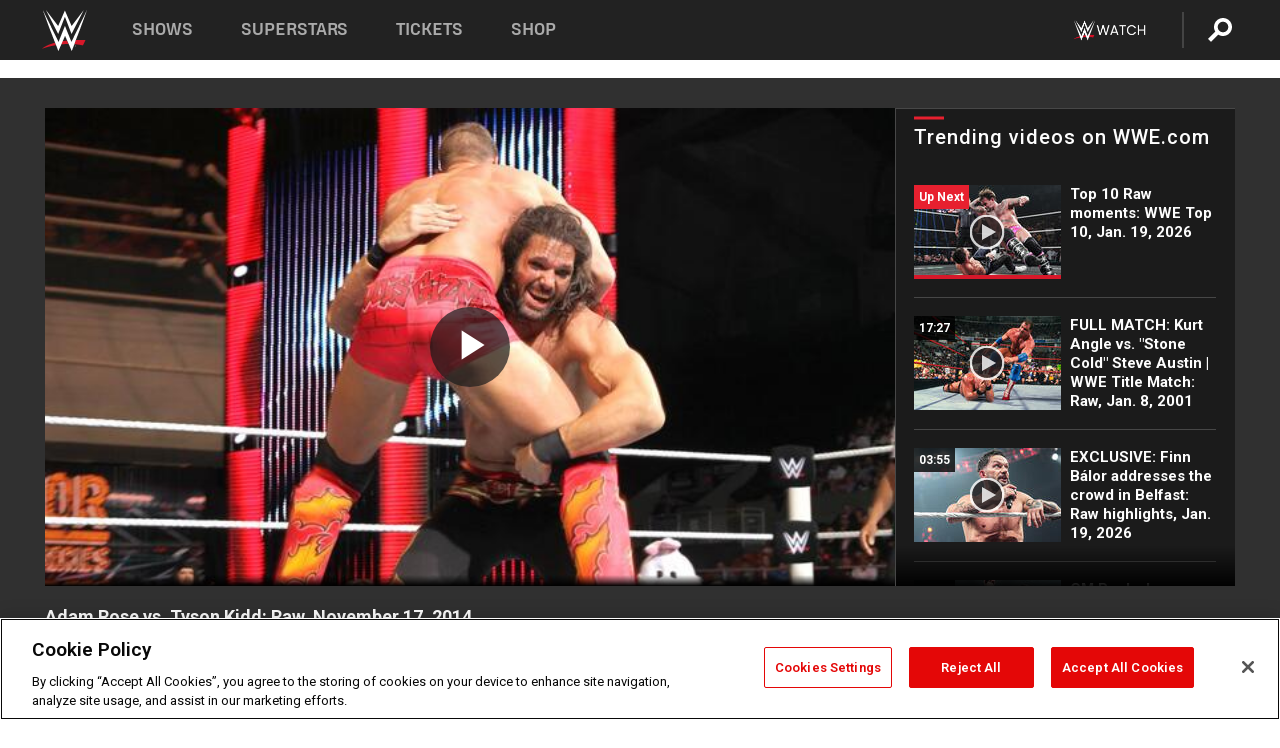

--- FILE ---
content_type: text/html; charset=UTF-8
request_url: https://www.wwe.com/videos/adam-rose-vs-tyson-kidd-raw-november-17-2014
body_size: 18576
content:
<!DOCTYPE html>
<html lang="en" dir="ltr" prefix="og: https://ogp.me/ns#">
  <head>
    <meta charset="utf-8" />
<link rel="icon" href="/favicon.ico" type="image/x-icon" />
<meta name="description" content="As his relationship with The Bunny continues to deteriorate, the leader of the Exotic Express squares off with Tyson Kidd." />
<link rel="shortlink" href="https://www.wwe.com/videos/adam-rose-vs-tyson-kidd-raw-november-17-2014" />
<link rel="canonical" href="https://www.wwe.com/videos/adam-rose-vs-tyson-kidd-raw-november-17-2014" />
<link rel="image_src" href="https://www.wwe.com/f/styles/wwe_large/public/2018/12/20141117_Thumb_RAW_rosekidd--28919e624a8bf22a09c494279a4ec25e.jpg" />
<meta property="og:site_name" content="WWE" />
<meta property="og:type" content="video.tv_show" />
<meta property="og:url" content="https://www.wwe.com/videos/adam-rose-vs-tyson-kidd-raw-november-17-2014" />
<meta property="og:title" content="Adam Rose vs. Tyson Kidd: Raw, November 17, 2014" />
<meta property="og:description" content="As his relationship with The Bunny continues to deteriorate, the leader of the Exotic Express squares off with Tyson Kidd." />
<meta property="og:image" content="https://www.wwe.com/f/styles/og_image/public/2018/12/20141117_Thumb_RAW_rosekidd--28919e624a8bf22a09c494279a4ec25e.jpg" />
<meta property="fb:app_id" content="295666513781415" />
<meta name="twitter:card" content="player" />
<meta name="twitter:description" content="As his relationship with The Bunny continues to deteriorate, the leader of the Exotic Express squares off with Tyson Kidd." />
<meta name="twitter:site" content="@wwe" />
<meta name="twitter:title" content="Adam Rose vs. Tyson Kidd: Raw, November 17, 2014" />
<meta name="twitter:image" content="https://www.wwe.com/f/styles/wwe_large/public/2018/12/20141117_Thumb_RAW_rosekidd--28919e624a8bf22a09c494279a4ec25e.jpg" />
<meta name="twitter:app:name:iphone" content="WWE" />
<meta name="twitter:app:id:iphone" content="551798799" />
<meta name="twitter:app:name:ipad" content="WWE" />
<meta name="twitter:app:id:ipad" content="551798799" />
<meta name="twitter:app:name:googleplay" content="WWE" />
<meta name="twitter:app:id:googleplay" content="com.wwe.universe" />
<meta name="twitter:player" content="https://www.wwe.com/twitter-card-player/26827611" />
<meta name="twitter:player:width" content="768" />
<meta name="twitter:player:height" content="432" />
<meta name="twitter:player:stream" content="https://cdn5.wwe.com/wwe/2014/raw1121_rose_kidd_111714/raw1121_rose_kidd_111714_768x432.mp4" />
<meta name="twitter:player:stream:content_type" content="video/mp4" />
<meta name="apple-itunes-app" content="app-id=551798799, affiliate-data=KCBikRHks4I, app-argument=https://www.wwe.com" />
<meta name="Generator" content="Drupal 10 (https://www.drupal.org)" />
<meta name="MobileOptimized" content="width" />
<meta name="HandheldFriendly" content="true" />
<meta name="viewport" content="width=device-width, initial-scale=1, shrink-to-fit=no" />
<script> var googletag = googletag || {};
    googletag.cmd = googletag.cmd || []; </script>
<!-- Google Tag Manager -->
<script>
var ga_dev_acctlist = "qa-www,qa-wwe,integration-,stage,cube,ion,proxy,codeandtheory,jenkins,tyr,kyte,cloud,compute,net,ec2,qa-www-aws";
var ga_devid = "GTM-KMHBSF";
var ga_liveid = "GTM-N7776B";

var wweGTMID = ga_liveid;
var data = ga_dev_acctlist.split(',');
var i = 0;
var l = data.length;
for (; i < l; i++) {
  if (location.hostname.indexOf(data[i]) > -1) {
    wweGTMID = ga_devid;
    break;
  }
}
var wwe_ga_dataLayer = [];
</script>
  <script>
    var Drupal = Drupal || { 'settings': {}, 'behaviors': {}, 'locale': {} };
    if (typeof(Drupal.behaviors.wweAnalytics) != 'undefined') {
      wwe_ga_dataLayer = Drupal.behaviors.wweAnalytics.setBaseData(wwe_ga_dataLayer);
    }
  </script>
  <script>(function(w,d,s,l,i){w[l]=w[l]||[];w[l].push({'gtm.start':new Date().getTime(),event:'gtm.js'});var f=d.getElementsByTagName(s)[0],j=d.createElement(s),dl=l!='dataLayer'?'&l='+l:'';j.async=true;j.src='https://www.googletagmanager.com/gtm.js?id='+i+dl;f.parentNode.insertBefore(j,f);})(window,document,'script','wwe_ga_dataLayer',wweGTMID);</script>
<!-- End Google Tag Manager -->
<noscript><!-- Google Tag Manager (noscript) -->
<iframe src="//www.googletagmanager.com/ns.html?id=GTM-N7776B" height="0" width="0" style="display:none;visibility:hidden"></iframe>
  <!-- End Google Tag Manager (noscript) --></noscript>
<div id="teconsent-holder"><div id='teconsent'></div>
</div>
<script src="https://cdn.cookielaw.org/scripttemplates/otSDKStub.js"  type="text/javascript" charset="UTF-8" data-domain-script="018eed9f-9812-7750-999b-302e8f68d077" data-dLayer-name="wwe_ga_dataLayer" ></script>
<script type="text/javascript">
function OptanonWrapper() { }
</script>
<script type="text/javascript">
document.addEventListener("DOMContentLoaded", function () {
    window.easternDay = new Intl.DateTimeFormat("en-US", {
        timeZone: "America/New_York",
        weekday: "long"
    }).format(new Date());

    window.easternHour = parseInt(new Intl.DateTimeFormat("en-US", {
        timeZone: "America/New_York",
        hour: "numeric",
        hour12: false
    }).format(new Date()));

    window.showaepopup = window.easternHour >= 0 && window.easternHour < 20;

    if (window.location.href.indexOf("ismobile=true") > 0 || localStorage.getItem('isMobile') == 'true') {
        localStorage.setItem('isMobile', true);
        jQuery("li.hamburger").hide();
        jQuery("li.pull-right").hide();
        jQuery("div.pane-distributed-footer").hide();
        jQuery("#mini-panel-header_navigation").css({ "display": "none" });
        jQuery('.wwe-highlights-videos--wrapper').css({ "display": "none" });
        jQuery('.events-header--video').css({ "display": "none" });
        jQuery('.events-header--content').css({ "padding-top": "30px" });
        jQuery("body").attr('style', 'padding-top: 0px !important');
    }
});
</script>
<script>
const hideButtons = () =>
  document.querySelectorAll('.account-button').forEach(el => el.style.display = 'none');

new MutationObserver(hideButtons).observe(document.documentElement, { childList: true, subtree: true });
document.addEventListener('DOMContentLoaded', hideButtons);
</script>
<style type="text/css">
@media screen AND ( max-width:800px )  { .wwe-page-header--title { font-size: 5.5vw !important; } }
span[class^="wwe-shows-hub--show-network__netflix"] {  width:4em; top: 6px; left: 8px; }
</style>
<script>
(function () {

  var ALLOWED_DOMAINS = ['www.wwe.com'];

  function isAllowedHost(host) {
    host = String(host || '').toLowerCase();
    for (var i = 0; i < ALLOWED_DOMAINS.length; i++) {
      var d = String(ALLOWED_DOMAINS[i] || '').toLowerCase();
      if (!d) continue;
      if (host === d) return true;
      if (host.length > d.length && host.slice(-d.length - 1) === '.' + d) return true;
    }
    return false;
  }

  if (!isAllowedHost(window.location.hostname)) {
    return; 
  }

  function normalizeText(s) {

    return String(s || '')
      .replace(/\u00a0/g, ' ')
      .replace(/\s+/g, ' ')
      .replace(/^\s+|\s+$/g, '')
      .toUpperCase();
  }

  function adjustVendorLinks() {
    var anchors = document.querySelectorAll('a[href]');
    for (var i = 0; i < anchors.length; i++) {
      var a = anchors[i];
      var txt = normalizeText(a.textContent || a.innerText);

      if (txt === 'SIGN UP FOR PEACOCK') {
        if (a.parentNode) a.parentNode.removeChild(a);
        continue;
      }

      var raw = (a.getAttribute('href') || '').toLowerCase();
      var abs = (a.href || '').toLowerCase();
      if (raw.indexOf('peacocktv.com') !== -1 || abs.indexOf('peacocktv.com') !== -1) {
        var textNode = document.createTextNode(a.textContent || a.innerText || '');
        if (a.parentNode) a.parentNode.replaceChild(textNode, a);
      }
    }
  }

  if (document.readyState === 'loading') {
    document.addEventListener('DOMContentLoaded', adjustVendorLinks);
  } else {
    adjustVendorLinks();
  }
})();
</script>
<script type="text/javascript">
window.addEventListener('scroll', function() {
    document.querySelectorAll('.wwe-breaker--wrapper:not(.pageview-process)').forEach(div => {
        rect = div.getBoundingClientRect();
        windowHeight = window.innerHeight;
        if (rect.top <= (windowHeight / 2)-100 && rect.bottom >= (windowHeight / 2)-100) {
          div.classList.add('pageview-process');
          Drupal.behaviors.wweAnalytics.trackVirtualPageView(location.pathname, document.title);
        }
        
    });
});
</script>
<meta http-equiv="x-ua-compatible" content="ie=edge" />
<script src="https://player.wwe.com/release/v1.7.5/Player.js" type="text/javascript"></script>
<script src="https://imasdk.googleapis.com/js/sdkloader/ima3.js" type="text/javascript"></script>
<script src="https://imasdk.googleapis.com/js/sdkloader/ima3_dai.js" type="text/javascript"></script>
<script>window.a2a_config=window.a2a_config||{};a2a_config.callbacks=[];a2a_config.overlays=[];a2a_config.templates={};var a2a_config = a2a_config || {};
a2a_config.onclick = false;
a2a_config.icon_color = "#000";
a2a_config.exclude_services = [
      'amazon_wish_list', 'aol_mail', 'balatarin', 'bibsonomy', 'blogger', 'blogmarks', 'bluesky', 'bookmarks_fr', 'box_net', 'buffer', 'copy_link', 'diary_ru', 'diaspora', 'digg', 'diigo', 'douban', 'draugiem', 'evernote', 'facebook', 'fark', 'flipboard', 'folkd', 'gmail', 'google_classroom', 'google_translate', 'hacker_news', 'hatena', 'houzz', 'instapaper', 'kakao', 'known', 'line', 'linkedin', 'livejournal', 'mail_ru', 'mastodon', 'mendeley', 'meneame', 'message', 'messenger', 'mewe', 'micro_blog', 'mix', 'mixi', 'myspace', 'odnoklassniki', 'outlook_com', 'papaly', 'pinboard', 'pinterest', 'plurk', 'pocket', 'print', 'printfriendly', 'pusha', 'push_to_kindle', 'qzone', 'raindrop_io', 'reddit', 'rediff_mypage', 'refind', 'sina_weibo', 'sitejot', 'skype', 'slashdot', 'snapchat', 'stocktwits', 'svejo', 'symbaloo_bookmarks', 'teams', 'telegram', 'threema', 'trello', 'tumblr', 'twiddla', 'twitter', 'typepad', 'viber', 'vk', 'wechat', 'whatsapp', 'wordpress', 'wykop', 'xing', 'yahoo_mail', 'yummly', 'facebook_messenger', 'google_plus', 'float', 'google_gmail' ,'typepad_post','rediff','kindle_it','microsoft_teams','sms','x'];

a2a_config.prioritize = ["threads", "email"];
a2a_config.native_mobile_share = false;

// Set the Threads share endpoint to use the Web Intent URL
a2a_config.templates.threads = {
  // Use the standard Threads Web Intent URL
  url: 'https://www.threads.net/intent/post?url=${link}',
  // Optional: Remove any custom deep-link configuration if it exists
  // deep_link: null
};

// Disable post-share "Thanks for sharing" modal
a2a_config.thanks = {
    postShare: false,
};</script>
<style>.a2apage_wide.a2a_wide .a2a_more {
      display: none;
    }
#a2apage_dropdown #a2apage_mini_services a.a2a_i::after {
      content: none;
    }
#a2apage_dropdown #a2apage_mini_services a.a2a_i, i.a2a_i {
border : none !important;
line-height: 2;
}
#a2apage_dropdown {
      background-color: #000 !important;
}
#a2apage_dropdown #a2apage_mini_services .a2a_i {
      display: inline-block;
      width: 32px  !important;
      height: 32px  !important;
      overflow: hidden  !important;
    }
#a2apage_dropdown #a2apage_mini_services .a2a_i span {
      display: block;
      width: 100%  !important;
      height: 100%  !important;
    }
#a2apage_dropdown #a2apage_mini_services .a2a_i svg {
      width: 100%  !important;
      height: 100%  !important;
    }
 #a2apage_dropdown #a2apage_mini_services .a2a_i span::after {
      display: none !important;
    }

    .a2a_button_pinterest,
    .a2a_button_twitter,
    .a2a_button_tumblr {
      background-color: gray !important;
      color: gray !important;
      filter: grayscale(100%) !important;
      width: 32px;
      height: 32px;
    }
    .a2a_button_facebook::before,
    .a2a_button_pinterest::before,
    .a2a_button_twitter::before,
    .a2a_button_tumblr::before {
      content: "" !important;
    }
.a2a_floating_style {
    background-color: #f0f0f0; /* Example background color */
    border: 1px solid #ddd; /* Optional border styling */
}

.a2a_floating_style .a2a_button {
    background-color: #ff6347; /* Example button color */
    color: white; /* Text color for the buttons */
}

.a2a_floating_style .a2a_button:hover {
    background-color: #ff4500; /* Hover effect color */
}

//* Main social buttons */
.a2a_button_facebook, .a2a_button_x {
  display: inline-block;
  margin-right: 0px;
  background-size: contain;
  width: 34px;
  height: 24px;
}

/* Custom tooltip container */
.custom-tooltip {
  position: relative;
  display: inline-block;
  padding-left:10px;
}

/* Tooltip text (hidden by default) */
.tooltiptext {
  display: none;
  position: absolute;
  background-color: #fff;
  border: 1px solid #ccc;
  box-shadow: 0 0 10px rgba(0,0,0,0.1);
  margin-top: 10px;
  padding: 10px;
  list-style: none;
  z-index: 1000;
}

/* Tooltip items */
.tooltiptext li {
  margin-bottom: 5px;
}

.tooltiptext li:last-child {
  margin-bottom: 0;
}

/* Toggle button */
.icon-svg.social-menu-toggle {
  cursor: pointer;
  display: inline-block;
  vertical-align: middle;
}

.icon-svg.social-menu-toggle svg {
  fill: #000;
  width: 24px;
  height: 24px;
}

/* Adjustments to tooltip appearance */
.tooltiptext a {
  display: inline-block;
  width: 24px;
  height: 24px;
  background-size: contain;
  background-repeat: no-repeat;
}</style>

    <title>Adam Rose vs. Tyson Kidd: Raw, November 17, 2014 | WWE</title>
    <link rel="stylesheet" media="all" href="/f/css/css_nrDEQia9yQb20036uabMvyKqur8OzpdsciBZcFQwLNM.css?delta=0&amp;language=en&amp;theme=wwe_theme&amp;include=[base64]" />
<link rel="stylesheet" media="all" href="https://player.wwe.com/release/v1.7.5/Player.css" />
<link rel="stylesheet" media="all" href="/f/css/css_sHQ-CqChBSEf8NX6fkuxDFLuItt990emIizthYuJ-yA.css?delta=2&amp;language=en&amp;theme=wwe_theme&amp;include=[base64]" />
<link rel="stylesheet" media="all" href="//use.fontawesome.com/releases/v5.13.0/css/all.css" />
<link rel="stylesheet" media="all" href="/f/css/css_zFo3DGVRIjXdSBAN4A9bO4tNmYeHfZGBP1ToN1lObOs.css?delta=4&amp;language=en&amp;theme=wwe_theme&amp;include=[base64]" />

    
  </head>
  <body class="exclude-node-title layout-no-sidebars page-node-26827611 path-node node--type-video">
    <a href="#main-content" class="visually-hidden-focusable" aria-label="main-content">
      Skip to main content
    </a>
    
      <div class="dialog-off-canvas-main-canvas" data-off-canvas-main-canvas>
            
  <div id="page-wrapper">
    <div id="page">
          <header id="header" class="header" role="banner" aria-label="Site header">
                                        <nav class="navbar navbar-dark bg-primary navbar-expand-lg" id="navbar-main" aria-label="main-navigation">
                                      <a href="/" title="Home" rel="home" class="navbar-brand">
              <img src="/themes/custom/wwe_theme/logo.svg" alt="Home" class="img-fluid d-inline-block align-top" />
            
    </a>
    

                                  <button class="navbar-toggler collapsed" type="button" data-bs-toggle="collapse" data-bs-target="#CollapsingNavbar" aria-controls="CollapsingNavbar" aria-expanded="false" aria-label="Toggle navigation"><span class="navbar-toggler-icon"></span></button>
                  <div class="collapse navbar-collapse justify-content-end" id="CollapsingNavbar">
                                          <nav role="navigation" aria-labelledby="block-wwe-theme-main-menu-menu" id="block-wwe-theme-main-menu" class="block block-menu navigation menu--main">
            
  <h2 class="visually-hidden" id="block-wwe-theme-main-menu-menu">Main navigation</h2>
  

        
              <ul class="clearfix nav navbar-nav" data-component-id="bootstrap_barrio:menu_main">
                    <li class="nav-item">
                          <a href="/shows" class="nav-link nav-link--shows" data-drupal-link-system-path="node/50000001">Shows</a>
              </li>
                <li class="nav-item">
                          <a href="/superstars" class="nav-link nav-link--superstars" data-drupal-link-system-path="node/50000002">Superstars</a>
              </li>
                <li class="nav-item">
                          <a href="/events" class="nav-link nav-link--events" data-drupal-link-system-path="node/50000003">Tickets</a>
              </li>
                <li class="nav-item">
                          <a href="https://shop.wwe.com/en/?_s=bm-HP-WWEcom-Shop-Main_Nav-2022" class="nav-link nav-link-https--shopwwecom-en--sbm-hp-wwecom-shop-main-nav-2022">Shop</a>
              </li>
        </ul>
  



  </nav>
<div id="block-wwe-theme-mainmenuaccountblock" class="block block-wwe-global-panes block-main-menu-account-block">
  
    
      <div class="content">
          <nav class="wwe-header-navigation">
        <div class="desktop-menu">
            <div class="pull-right wwe-geo-group">
                                                                        <div class="network-promo-component network-promo-button element-invisible wwe-geo-element" data-countries="ao,at,be,bj,bw,bf,bi,cv,kh,cm,cf,km,cg,ci,cd,gq,er,sz,et,fr,gf,pf,tf,ga,gm,de,gh,gn,gw,va,it,jp,ke,kr,ls,lr,li,lu,mg,mw,ml,mu,yt,mz,na,nc,ne,ng,ph,re,rw,sh,mf,pm,sm,st,sn,sc,sl,za,ch,tz,tg,ug,wf,zm,zw" data-include="in" data-color="#D0021B" tabindex="0">
                        <img src="/f/styles/scaleto240with/public/all/2022/09/nav-Network-WWENetwork%402x--27641c123206feea4d9cfe8b2fa1406e.png" alt="Watch on WWE Network" title="Watch on WWE Network" class="network-logo">
                        <div class="network-promo">
                                        <p>Watch every Premium Live Event and get unlimited access to WWE&#039;s premium content - available to you anywhere, anytime, on any device.</p>
                        <a class="wwe-button button-default" href="https://www.wwe.com/wwenetwork?utm_source=wwecom&amp;utm_medium=nav&amp;utm_campaign=evergreen" target="_blank">Go to WWE Network</a>
            </div>
        </div>
    
                                                        <div class="network-promo-component network-promo-button element-invisible wwe-geo-element" data-countries="zz" data-include="ex" data-color="" tabindex="0">
                        <img src="/f/styles/scaleto240with/public/all/2025/01/netflixWWE_192x48--ab18e68e7aa037bceceac17f0fbe4bcd.png" alt="" title="" class="network-logo">
                        <div class="network-promo">
                                        <p>Watch every Premium Live Event and enjoy some of your favorite WWE content on Netflix</p>
                        <a class="wwe-button button-default" href="https://www.netflix.com/title/81788927" target="_blank">Go to Netflix</a>
            </div>
        </div>
    
                                                        <div class="network-promo-component network-promo-button element-invisible wwe-geo-element" data-countries="zz" data-include="in" data-color="#c48942 " tabindex="0">
                        <img src="/f/styles/scaleto240with/public/all/2023/01/nav-network-WatchOnSonyLiv-CTA-183x48--760f6aa68e476bb3003fc045c38705a0.png" alt="Watch on Sony LIV " title="Watch on Sony LIV " class="network-logo">
                        <div class="network-promo">
                                        <p>Visit Sony LIV to sign in or sign up and enjoy WWE&#039;s premium content. </p>
                        <a class="wwe-button button-default" href="https://www.sonyliv.com/signin?utm_source=wwe&amp;utm_medium=referral&amp;utm_campaign=wwe_acq&amp;utm_term=go_to_sonyliv" target="_blank">Go to Sony LIV </a>
            </div>
        </div>
    
                                                        <div class="network-promo-component network-promo-button element-invisible wwe-geo-element" data-countries="zzz" data-include="in" data-color="#0181C4" tabindex="0">
                        <img src="/f/styles/scaleto240with/public/all/2023/01/nav-Network-Flow-CTA--f8b50f2dde73e4e7e185be36eeb510e5.png" alt="Flow" title="Flow" class="network-logo">
                        <div class="network-promo">
                                        <p>Watch WrestleMania and other WWE Premium Live Events on Flow.</p>
                        <a class="wwe-button button-default" href="https://www.flowsports.co" target="_blank">Go to Flow</a>
            </div>
        </div>
    
                                                        <div class="network-promo-component network-promo-button element-invisible wwe-geo-element" data-countries="us,as,gu,mp,pr,vi,um" data-include="in" data-color="red" tabindex="0">
                        <img src="/f/styles/scaleto240with/public/2025/09/watch-wwe-flat-horizontal-white-220x46.png" alt="How to Watch" title="How to Watch" class="network-logo">
                        <div class="network-promo">
                                        <p>Learn how to access and stream WWE content online, including every WWE Premium Live Event, your favorite shows, historical and recent, and even watch Raw live. </p>
                        <a class="wwe-button button-default" href="https://wwenetwork.com" target="_blank">Learn More</a>
            </div>
        </div>
    
                                                    <div class="vertical-break"></div>
                <div class="account-button"></div>
                <span class="search">
                    <a href="/search">
                        <img class="icon" title="Search icon" alt="If you hit on this search icon then you will be redirected to https://watch.wwe.com/search" src="/modules/custom/wwe_global_panes/assets/img/search-thicc.svg">
                    </a>
                </span>
            </div>
        </div>

                    <ul class='mobile-menu wwe-geo-group'>
                                                <li class="element-invisible wwe-geo-element network-promo-component" data-countries="ao,at,be,bj,bw,bf,bi,cv,kh,cm,cf,km,cg,ci,cd,gq,er,sz,et,fr,gf,pf,tf,ga,gm,de,gh,gn,gw,va,it,jp,ke,kr,ls,lr,li,lu,mg,mw,ml,mu,yt,mz,na,nc,ne,ng,ph,re,rw,sh,mf,pm,sm,st,sn,sc,sl,za,ch,tz,tg,ug,wf,zm,zw" data-include="in" data-color="#D0021B">
            <div class="mobile-network-promo">
                <div class="mobile-network-promo_image">
                                            <img src="/f/styles/scaleto240with/public/all/2022/09/nav-Network-WWENetwork%402x--27641c123206feea4d9cfe8b2fa1406e.png" height="24" alt="Watch on WWE Network" title="Watch on WWE Network">
                                                        </div>
                                    <div class="mobile-network-promo_text">Watch every Premium Live Event and get unlimited access to WWE&#039;s premium content - available to you anywhere, anytime, on any device.</div>
                                <a class="wwe-button button-promo button-default" href="https://www.wwe.com/wwenetwork?utm_source=wwecom&amp;utm_medium=nav&amp;utm_campaign=evergreen" target="_blank">Go to WWE Network</a>
            </div>
        </li>
    
                                                <li class="element-invisible wwe-geo-element network-promo-component" data-countries="zz" data-include="ex" data-color="">
            <div class="mobile-network-promo">
                <div class="mobile-network-promo_image">
                                            <img src="/f/styles/scaleto240with/public/all/2025/01/netflixWWE_192x48--ab18e68e7aa037bceceac17f0fbe4bcd.png" height="24" alt="" title="">
                                                        </div>
                                    <div class="mobile-network-promo_text">Watch every Premium Live Event and enjoy some of your favorite WWE content on Netflix</div>
                                <a class="wwe-button button-promo button-default" href="https://www.netflix.com/title/81788927" target="_blank">Go to Netflix</a>
            </div>
        </li>
    
                                                <li class="element-invisible wwe-geo-element network-promo-component" data-countries="zz" data-include="in" data-color="#c48942 ">
            <div class="mobile-network-promo">
                <div class="mobile-network-promo_image">
                                            <img src="/f/styles/scaleto240with/public/all/2023/01/nav-network-WatchOnSonyLiv-CTA-183x48--760f6aa68e476bb3003fc045c38705a0.png" height="24" alt="Watch on Sony LIV " title="Watch on Sony LIV ">
                                                        </div>
                                    <div class="mobile-network-promo_text">Visit Sony LIV to sign in or sign up and enjoy WWE&#039;s premium content. </div>
                                <a class="wwe-button button-promo button-default" href="https://www.sonyliv.com/signin?utm_source=wwe&amp;utm_medium=referral&amp;utm_campaign=wwe_acq&amp;utm_term=go_to_sonyliv" target="_blank">Go to Sony LIV </a>
            </div>
        </li>
    
                                                <li class="element-invisible wwe-geo-element network-promo-component" data-countries="zzz" data-include="in" data-color="#0181C4">
            <div class="mobile-network-promo">
                <div class="mobile-network-promo_image">
                                            <img src="/f/styles/scaleto240with/public/all/2023/01/nav-Network-Flow-CTA--f8b50f2dde73e4e7e185be36eeb510e5.png" height="24" alt="Flow" title="Flow">
                                                        </div>
                                    <div class="mobile-network-promo_text">Watch WrestleMania and other WWE Premium Live Events on Flow.</div>
                                <a class="wwe-button button-promo button-default" href="https://www.flowsports.co" target="_blank">Go to Flow</a>
            </div>
        </li>
    
                                                <li class="element-invisible wwe-geo-element network-promo-component" data-countries="us,as,gu,mp,pr,vi,um" data-include="in" data-color="red">
            <div class="mobile-network-promo">
                <div class="mobile-network-promo_image">
                                            <img src="/f/styles/scaleto240with/public/2025/09/watch-wwe-flat-horizontal-white-220x46.png" height="24" alt="How to Watch" title="How to Watch">
                                                        </div>
                                    <div class="mobile-network-promo_text">Learn how to access and stream WWE content online, including every WWE Premium Live Event, your favorite shows, historical and recent, and even watch Raw live. </div>
                                <a class="wwe-button button-promo button-default" href="https://wwenetwork.com" target="_blank">Learn More</a>
            </div>
        </li>
    
                            </ul>
            <div class="mobile-menu-underlay"></div>
            </nav>
    </div>
  </div>


                                                          </div>
                                                          </nav>
                        </header>
                  <div class="highlighted">
          <aside class="container-fluid section clearfix" role="complementary">
              <div data-drupal-messages-fallback class="hidden"></div>


          </aside>
        </div>
                  <div id="main-wrapper" class="layout-main-wrapper clearfix">
                  <div id="main" class="container-fluid">
            
            <div class="row row-offcanvas row-offcanvas-left clearfix">
                                  <main class="main-content col" id="content" role="main" >
                  <section class="section">
                                    <a href="#main-content" id="main-content" aria-label="main-content" tabindex="-1"></a>
                      <div id="block-wwe-theme-page-title" class="block block-core block-page-title-block">
  
    
      <div class="content">
      
  <h1 class="hidden title"><span class="field field--name-title field--type-string field--label-hidden">Adam Rose vs. Tyson Kidd: Raw, November 17, 2014</span>
</h1>


    </div>
  </div>
<div id="block-wwe-theme-content" class="block block-system block-system-main-block">
  
    
      <div class="content">
      <div class="l-page l-frame-wrap l-hybrid-col-frame hybrid-col-frame" id="page">
  <div class="l-hybrid-col-frame_breaker-wrap hybrid-col-frame_breaker-wrap">
    <div class="l-hybrid-col-frame_breaker hybrid-col-frame_breaker">
      <div data-wname="video_playlists_pane" data-pos="0" class="panel-pane pane-video-playlists-pane">
        <section class="vlp">
                    <section class="wwe-videobox">
            <div class="wwe-videobox--videoarea">
             <div id="wwe-videobox--videoarea"></div>
            </div>
              <div class="wwe-videobox--cap">
                <div class="clearfix">
                  <div class="wwe-videobox--toggles">
                    <button class="description-toggle" aria-label="Show video description"></button>
                    <button class="video-share-toggle" aria-label="Open share options"></button>
                  </div>
                  <div class="wwe-videobox--copy">
                    <h1 class="wwe-videobox--cap--title"></h1>
                    <p class="wwe-videobox--cap--description"></p>
                    <div class="wwe-mobile--sponsors">
                      <div class="wwe-sponsored--track"></div>
                    </div>
                  </div>
                </div>
              </div>

            <!-- Playlist Section -->

            <aside class="wwe-videobox--playlist clearfix vlp-pre-play" style="border-left: 1px solid #474747;width: 340px;height: 100%;position: absolute;right: 0;top: 0;">
              <div class="wwe-videobox--playlist--title-container">
                <div class="wwe-videobox--playlist--title">
                  <svg width="90" height="5" viewBox="60 0 3 5">
                    <line x1="0" y1="3" x2="90" y2="3" stroke-width="3" />
                  </svg>
                  <h3 class="wwe-videobox--playlist--title-copy"></h3>
                </div>
              </div>
              <div class="wwe-videobox--playlist--items"></div>
            </aside>
          </section>
          
          <div class="wwe-footer vlp-pre-play">
            <div class="wwe-footer--sponsors">
              <div class="wwe-sponsored--track">
              
              </div>
            </div>
          </div>
        </section>

        <!-- related content Section -->

          <section class="wwe-vlanding vlp-pre-play">
            
          
        </section>
      </div>
    </div>
  </div><!-- end l-hybrid-col-frame_breaker -->

  <div class="l-hybrid-col-frame_col-wrap hybrid-col-frame_col-wrap">

    <div class="l-hybrid-col-frame_left hybrid-col-frame_left">
    </div><!-- end l-hybrid-col-frame_main -->
  
    <div class="l-hybrid-col-frame_rail-wrap hybrid-col-frame_rail-wrap">
      <div class="l-hybrid-col-frame_rail hybrid-col-frame_rail frame-rail-5">
        <div data-wname="ads_rail_pane" data-pos="0" class="panel-pane pane-ads-rail-pane">
          <div class="wwe-ad--rail wwe-ad--rail-1">
            <!-- <div id="wwe-ad-rail-5216553387"></div> -->
          </div>
        </div>
      </div><!-- end l-hybrid-col-frame_rail -->
    </div><!-- end l-hybrid-col-frame_rail-wrap -->
  
  </div><!-- end l-hybrid-col-frame_col-wrap -->
  
  <div class="l-hybrid-col-frame_bottom hybrid-col-frame_bottom">
    <div data-wname="distributed_footer" data-pos="0" class="panel-pane pane-distributed-footer">
  
      <!-- footer here -->
  
      
  
      <div class="wwe-breaker-ad wwe-ad--rail wwe-breaker-ad--distributed-footer">
      </div>
    </div>
  </div>
  
    </div>
  </div>


                  </section>
                </main>
                                        </div>
          </div>
              </div>
                <footer class="site-footer" aria-label="footer-navigation">
                  <div class="container-fluid">
                                      <div class="site-footer__bottom">
                  <section class="row region region-footer-fifth">
    <nav role="navigation" aria-labelledby="block-wwe-theme-footer-menu" id="block-wwe-theme-footer" class="block block-menu navigation menu--footer">
            
  <h2 class="visually-hidden" id="block-wwe-theme-footer-menu">Footer</h2>
  

        
              <ul class="clearfix nav flex-row" data-component-id="bootstrap_barrio:menu_columns">
                    <li class="nav-item menu-item--expanded">
                <span class="nav-link nav-link-">Corporate</span>
                                <ul class="flex-column">
                    <li class="nav-item">
                <a href="https://corporate.wwe.com/" class="nav-link nav-link-https--corporatewwecom-">Corporate</a>
              </li>
                <li class="nav-item">
                <a href="https://corporate.wwe.com/careers" class="nav-link nav-link-https--corporatewwecom-careers">Careers</a>
              </li>
                <li class="nav-item">
                <a href="https://corporate.wwe.com/impact" class="nav-link nav-link-https--corporatewwecom-impact">Impact</a>
              </li>
                <li class="nav-item">
                <a href="/main-help/contact-us" class="nav-link nav-link--main-help-contact-us" data-drupal-link-system-path="node/35000506">Contact</a>
              </li>
        </ul>
  
              </li>
                <li class="nav-item menu-item--expanded">
                <span class="nav-link nav-link-">WWE.com </span>
                                <ul class="flex-column">
                    <li class="nav-item">
                <a href="/news" class="nav-link nav-link--news" data-drupal-link-system-path="node/50000005">WWE News</a>
              </li>
                <li class="nav-item">
                <a href="/videos" class="nav-link nav-link--videos" data-drupal-link-system-path="node/50000007">WWE Videos</a>
              </li>
                <li class="nav-item">
                <a href="/photos" class="nav-link nav-link--photos" data-drupal-link-system-path="node/50000006">WWE Photos</a>
              </li>
                <li class="nav-item">
                <a href="https://onlocationexp.com/wwe?utm_source=wwe.com&amp;utm_medium=referral&amp;utm_campaign=wwe-footer" class="nav-link nav-link-https--onlocationexpcom-wweutm-sourcewwecomutm-mediumreferralutm-campaignwwe-footer">Priority Pass</a>
              </li>
        </ul>
  
              </li>
                <li class="nav-item menu-item--expanded">
                <span class="nav-link nav-link-">About</span>
                                <ul class="flex-column">
                    <li class="nav-item">
                <a href="/page/privacy-policy" class="nav-link nav-link--page-privacy-policy" data-drupal-link-system-path="node/35000502">Privacy Policy</a>
              </li>
                <li class="nav-item">
                <a href="/page/copyright" class="nav-link nav-link--page-copyright" data-drupal-link-system-path="node/35000505">Copyright</a>
              </li>
                <li class="nav-item">
                <a href="/page/terms-and-conditions" class="nav-link nav-link--page-terms-and-conditions" data-drupal-link-system-path="node/35000507">Terms of Use</a>
              </li>
                <li class="nav-item">
                <a href="" class="nav-link nav-link-">Your Privacy Choices</a>
              </li>
        </ul>
  
              </li>
                <li class="nav-item menu-item--expanded">
                <span class="nav-link nav-link-">Help </span>
                                <ul class="flex-column">
                    <li class="nav-item">
                <a href="/page/security-policy" class="nav-link nav-link--page-security-policy" data-drupal-link-system-path="node/40002086">Security</a>
              </li>
                <li class="nav-item">
                <a href="https://help.wwe.com/" class="nav-link nav-link-https--helpwwecom-">Help Center</a>
              </li>
                <li class="nav-item">
                <a href="/page/cookie-policy" class="nav-link nav-link--page-cookie-policy" data-drupal-link-system-path="node/40017960">Cookie Policy</a>
              </li>
                <li class="nav-item">
                <a href="https://help.wwe.com/Answer/Detail/18?utm_source=dotcom&amp;utm_medium=web&amp;utm_campaign=closed_captions&amp;utm_content=footer_link" class="nav-link nav-link-https--helpwwecom-answer-detail-18utm-sourcedotcomutm-mediumwebutm-campaignclosed-captionsutm-contentfooter-link">Closed Captions</a>
              </li>
        </ul>
  
              </li>
                <li class="nav-item menu-item--expanded">
                <span class="nav-link nav-link-">Global Sites </span>
                                <ul class="flex-column">
                    <li class="nav-item">
                <a href="https://arabic.wwe.com/" class="nav-link nav-link-https--arabicwwecom-">Arabic</a>
              </li>
        </ul>
  
              </li>
        </ul>
  



  </nav>
<div class="views-element-container block block-views block-views-blockfooter-section-block-1" id="block-wwe-theme-views-block-footer-section-block-1">
  
    
      <div class="content">
      <div><div class="view view-footer-section view-id-footer_section view-display-id-block_1 js-view-dom-id-8170a627f89da64960b9750872cb42c3aab7f1599521d84b5dffa4fd8db5e022">
  
    
      
      <div class="view-content row">
      
    <div>
    <div>
                      <div class="views-row"><div class="views-field views-field-nothing"><span class="field-content"><div class="footer-logo">
      <img src="/themes/custom/wwe_theme/logo.svg" alt="WWE Logo">
    </div></span></div></div>
            </div>
    </div>
  

    </div>
  
          </div>
</div>

    </div>
  </div>

  </section>

              </div>
                      </div>
              </footer>
          </div>
  </div>
  
  </div>

    
    <script type="application/json" data-drupal-selector="drupal-settings-json">{"path":{"baseUrl":"\/","pathPrefix":"","currentPath":"node\/26827611","currentPathIsAdmin":false,"isFront":false,"currentLanguage":"en"},"pluralDelimiter":"\u0003","suppressDeprecationErrors":true,"WWEVideoLanding":{"initialVideoId":"26827611","initialVideo":{"sponsors":"","numSponsors":false,"title":"Trending videos on WWE.com","playlist":[{"image":"\/f\/styles\/wwe_16_9_s\/public\/2018\/12\/20141117_Thumb_RAW_rosekidd--28919e624a8bf22a09c494279a4ec25e.jpg","image_uri":"public:\/\/\/2018\/12\/20141117_Thumb_RAW_rosekidd--28919e624a8bf22a09c494279a4ec25e.jpg","file":"\/\/vod.wwe.com\/vod\/2014\/,1080,720,540,432,360,352,288,\/raw1121_rose_kidd_111714.m3u8","fid":"40293845","title":"Adam Rose vs. Tyson Kidd: Raw, November 17, 2014","nid":26827611,"description":"As his relationship with The Bunny continues to deteriorate, the leader of the Exotic Express squares off with Tyson Kidd.","vms_id":34972,"wwe_network":false,"link_url":null,"featured_link":{"#theme":"playlist_item","#title":"Adam Rose vs. Tyson Kidd: Raw, November 17, 2014","#image":"\/f\/styles\/wwe_16_9_s\/public\/2018\/12\/20141117_Thumb_RAW_rosekidd--28919e624a8bf22a09c494279a4ec25e.jpg","#video_preview_image":"public:\/\/\/2018\/12\/20141117_Thumb_RAW_rosekidd--28919e624a8bf22a09c494279a4ec25e.jpg","#file_path":"\/\/vod.wwe.com\/vod\/2014\/,1080,720,540,432,360,352,288,\/raw1121_rose_kidd_111714.m3u8","#nid":26827611,"#link_classes":"wwe-related-media--item wwe-video-explorer-event js-video--btn js-track video-play-large wwe-display-duration","#duration":"02:24","#playlist_id":0,"#link":"\u003Ca href=\u0022\/videos\/adam-rose-vs-tyson-kidd-raw-november-17-2014\u0022\u003EAdam Rose vs. Tyson Kidd: Raw, November 17, 2014\u003C\/a\u003E","#is_network_video":false,"#network_video_class":""},"ads_disabled":0,"sponsors":[],"path":"\/videos\/adam-rose-vs-tyson-kidd-raw-november-17-2014","abs_path":"https:\/\/www.wwe.com\/videos\/adam-rose-vs-tyson-kidd-raw-november-17-2014","network_logged_in_cta":"","show_name":"Raw","episode_name":"Raw: Nov. 17, 2014","countries":[],"country_logic":"","mediaid":"YUz1ZmJo","playlist_offset":0,"playlist_nid":0,"backfilled":false,"parent_playlist_nid":0,"playlist_title":"Trending videos on WWE.com","playlist_short_headline":"Trending videos on WWE.com","playlist_video_strip_headline":"Trending videos on WWE.com","video_offset":0,"picture":"  \u003Cimg srcset=\u0022\/f\/styles\/wwe_16_9_highlight_l\/public\/2018\/12\/20141117_Thumb_RAW_rosekidd--28919e624a8bf22a09c494279a4ec25e.jpg 1x\u0022 width=\u0022167\u0022 height=\u002294\u0022 alt=\u0022WWE Photo\u0022 src=\u0022\/f\/styles\/wwe_16_9_highlight_l\/public\/2018\/12\/20141117_Thumb_RAW_rosekidd--28919e624a8bf22a09c494279a4ec25e.jpg\u0022 title=\u0022WWE Photo\u0022 loading=\u0022lazy\u0022 \/\u003E\n "}]},"takeoverBg":"\/a\/i\/fpo\/premier-raw-bg.jpg","DeferredJs":[],"initialPlaylist":{"sponsors":"","numSponsors":false,"title":"Trending videos on WWE.com","playlist":[{"image":"\/f\/styles\/wwe_16_9_s\/public\/2018\/12\/20141117_Thumb_RAW_rosekidd--28919e624a8bf22a09c494279a4ec25e.jpg","image_uri":"public:\/\/\/2018\/12\/20141117_Thumb_RAW_rosekidd--28919e624a8bf22a09c494279a4ec25e.jpg","file":"\/\/vod.wwe.com\/vod\/2014\/,1080,720,540,432,360,352,288,\/raw1121_rose_kidd_111714.m3u8","fid":"40293845","title":"Adam Rose vs. Tyson Kidd: Raw, November 17, 2014","nid":26827611,"description":"As his relationship with The Bunny continues to deteriorate, the leader of the Exotic Express squares off with Tyson Kidd.","vms_id":34972,"wwe_network":false,"link_url":null,"featured_link":{"#theme":"playlist_item","#title":"Adam Rose vs. Tyson Kidd: Raw, November 17, 2014","#image":"\/f\/styles\/wwe_16_9_s\/public\/2018\/12\/20141117_Thumb_RAW_rosekidd--28919e624a8bf22a09c494279a4ec25e.jpg","#video_preview_image":"public:\/\/\/2018\/12\/20141117_Thumb_RAW_rosekidd--28919e624a8bf22a09c494279a4ec25e.jpg","#file_path":"\/\/vod.wwe.com\/vod\/2014\/,1080,720,540,432,360,352,288,\/raw1121_rose_kidd_111714.m3u8","#nid":26827611,"#link_classes":"wwe-related-media--item wwe-video-explorer-event js-video--btn js-track video-play-large wwe-display-duration","#duration":"02:24","#playlist_id":0,"#link":"\u003Ca href=\u0022\/videos\/adam-rose-vs-tyson-kidd-raw-november-17-2014\u0022\u003EAdam Rose vs. Tyson Kidd: Raw, November 17, 2014\u003C\/a\u003E","#is_network_video":false,"#network_video_class":""},"ads_disabled":0,"sponsors":[],"path":"\/videos\/adam-rose-vs-tyson-kidd-raw-november-17-2014","abs_path":"https:\/\/www.wwe.com\/videos\/adam-rose-vs-tyson-kidd-raw-november-17-2014","network_logged_in_cta":"","show_name":"Raw","episode_name":"Raw: Nov. 17, 2014","countries":[],"country_logic":"","mediaid":"YUz1ZmJo","playlist_offset":0,"playlist_nid":0,"backfilled":false,"parent_playlist_nid":0,"playlist_title":"Trending videos on WWE.com","playlist_short_headline":"Trending videos on WWE.com","playlist_video_strip_headline":"Trending videos on WWE.com","video_offset":0,"picture":"  \u003Cimg srcset=\u0022\/f\/styles\/wwe_16_9_highlight_l\/public\/2018\/12\/20141117_Thumb_RAW_rosekidd--28919e624a8bf22a09c494279a4ec25e.jpg 1x\u0022 width=\u0022167\u0022 height=\u002294\u0022 alt=\u0022WWE Photo\u0022 src=\u0022\/f\/styles\/wwe_16_9_highlight_l\/public\/2018\/12\/20141117_Thumb_RAW_rosekidd--28919e624a8bf22a09c494279a4ec25e.jpg\u0022 title=\u0022WWE Photo\u0022 loading=\u0022lazy\u0022 \/\u003E\n ","duration":"02:24"},{"image":"\/f\/styles\/wwe_16_9_s\/public\/video\/thumb\/2026\/01\/top10raw1704_ntwk.jpg","image_uri":"public:\/\/video\/thumb\/2026\/01\/top10raw1704_ntwk.jpg","file":"\/\/vod.wwe.com\/vod\/2026\/,1080,720,540,432,360,288,\/raw1704_top10_final.m3u8","fid":"40719468","title":"Top 10 Raw moments: WWE Top 10, Jan. 19, 2026","nid":50004497,"description":"Take a look back and revisit the most amazing, shocking, and incredible moments from the latest episode of Raw. Catch WWE action on the ESPN App, Netflix, Peacock, USA Network, CW Network and more.","vms_id":243889,"wwe_network":false,"link_url":null,"featured_link":{"#theme":"playlist_item","#title":"Top 10 Raw moments: WWE Top 10, Jan. 19, 2026","#image":"\/f\/styles\/wwe_16_9_s\/public\/video\/thumb\/2026\/01\/top10raw1704_ntwk.jpg","#video_preview_image":"public:\/\/video\/thumb\/2026\/01\/top10raw1704_ntwk.jpg","#file_path":"\/\/vod.wwe.com\/vod\/2026\/,1080,720,540,432,360,288,\/raw1704_top10_final.m3u8","#nid":50004497,"#link_classes":"wwe-related-media--item wwe-video-explorer-event js-video--btn js-track video-play-large wwe-display-duration","#duration":"11:13","#playlist_id":0,"#link":"\u003Ca href=\u0022\/videos\/top-10-raw-moments-wwe-top-10-jan-19-2026\u0022\u003ETop 10 Raw moments: WWE Top 10, Jan. 19, 2026\u003C\/a\u003E","#is_network_video":false,"#network_video_class":""},"ads_disabled":0,"sponsors":[],"path":"\/videos\/top-10-raw-moments-wwe-top-10-jan-19-2026","abs_path":"https:\/\/www.wwe.com\/videos\/top-10-raw-moments-wwe-top-10-jan-19-2026","network_logged_in_cta":"","show_name":"WWE Top 10","episode_name":"","countries":[],"country_logic":"","tracks":[{"label":"en","file":"https:\/\/cdn5.wwe.com\/wwe%2F2026%2Fraw1704_top10_final%2Fraw1704_top10_final_cc_en.vtt","kind":"captions"}],"picture":"  \u003Cimg srcset=\u0022\/f\/styles\/wwe_16_9_highlight_l\/public\/video\/thumb\/2026\/01\/top10raw1704_ntwk.jpg 1x\u0022 width=\u0022167\u0022 height=\u002294\u0022 alt=\u0022WWE Photo\u0022 src=\u0022\/f\/styles\/wwe_16_9_highlight_l\/public\/video\/thumb\/2026\/01\/top10raw1704_ntwk.jpg\u0022 title=\u0022WWE Photo\u0022 loading=\u0022lazy\u0022 \/\u003E\n ","duration":"11:13"},{"image":"\/f\/styles\/wwe_16_9_s\/public\/video\/thumb\/2026\/01\/dcfulljan2026_145_ntwk_rev_1.jpg","image_uri":"public:\/\/video\/thumb\/2026\/01\/dcfulljan2026_145_ntwk_rev_1.jpg","file":"\/\/vod.wwe.com\/vod\/2026\/,1080,720,540,432,360,288,\/dcfulljan2026_145_ntwk.m3u8","fid":"40719324","title":"FULL MATCH: Kurt Angle vs. \u0022Stone Cold\u0022 Steve Austin | WWE Title Match: Raw, Jan. 8, 2001","nid":50004459,"description":"Kurt Angle defends the WWE Title against \u0022Stone Cold\u0022 Steve Austin weeks after Austin\u0027s heroic return from injury.","vms_id":243861,"wwe_network":false,"link_url":null,"featured_link":{"#theme":"playlist_item","#title":"FULL MATCH: Kurt Angle vs. \u0022Stone Cold\u0022 Steve Austin | WWE Title Match: Raw, Jan. 8, 2001","#image":"\/f\/styles\/wwe_16_9_s\/public\/video\/thumb\/2026\/01\/dcfulljan2026_145_ntwk_rev_1.jpg","#video_preview_image":"public:\/\/video\/thumb\/2026\/01\/dcfulljan2026_145_ntwk_rev_1.jpg","#file_path":"\/\/vod.wwe.com\/vod\/2026\/,1080,720,540,432,360,288,\/dcfulljan2026_145_ntwk.m3u8","#nid":50004459,"#link_classes":"wwe-related-media--item wwe-video-explorer-event js-video--btn js-track video-play-large wwe-display-duration","#duration":"17:27","#playlist_id":0,"#link":"\u003Ca href=\u0022\/videos\/full-match-kurt-angle-vs-stone-cold-steve-austin-wwe-title-match-raw-jan-8-2001\u0022\u003EFULL MATCH: Kurt Angle vs. \u0026quot;Stone Cold\u0026quot; Steve Austin | WWE Title Match: Raw, Jan. 8, 2001\u003C\/a\u003E","#is_network_video":false,"#network_video_class":""},"ads_disabled":0,"sponsors":[],"path":"\/videos\/full-match-kurt-angle-vs-stone-cold-steve-austin-wwe-title-match-raw-jan-8-2001","abs_path":"https:\/\/www.wwe.com\/videos\/full-match-kurt-angle-vs-stone-cold-steve-austin-wwe-title-match-raw-jan-8-2001","network_logged_in_cta":"","show_name":"Raw","episode_name":"","countries":[],"country_logic":"","tracks":[{"label":"en","file":"https:\/\/cdn5.wwe.com\/wwe%2F2026%2Fdcfulljan2026_145_ntwk%2Fdcfulljan2026_145_ntwk_cc_en.vtt","kind":"captions"}],"picture":"  \u003Cimg srcset=\u0022\/f\/styles\/wwe_16_9_highlight_l\/public\/video\/thumb\/2026\/01\/dcfulljan2026_145_ntwk_rev_1.jpg 1x\u0022 width=\u0022167\u0022 height=\u002294\u0022 alt=\u0022WWE Photo\u0022 src=\u0022\/f\/styles\/wwe_16_9_highlight_l\/public\/video\/thumb\/2026\/01\/dcfulljan2026_145_ntwk_rev_1.jpg\u0022 title=\u0022WWE Photo\u0022 loading=\u0022lazy\u0022 \/\u003E\n ","duration":"17:27"},{"image":"\/f\/styles\/wwe_16_9_s\/public\/video\/thumb\/2026\/01\/dcexraw1704_01_ntwk_rev_1.jpg","image_uri":"public:\/\/video\/thumb\/2026\/01\/dcexraw1704_01_ntwk_rev_1.jpg","file":"\/\/vod.wwe.com\/vod\/2026\/,1080,720,540,432,360,288,\/dcexraw1704_01_ntwk.m3u8","fid":"40719417","title":"EXCLUSIVE: Finn B\u00e1lor addresses the crowd in Belfast: Raw highlights, Jan. 19, 2026","nid":50004480,"description":"After Raw concludes, The Prince addresses his hometown crowd in Belfast. Catch WWE action on the ESPN App, Peacock, Netflix, USA Network, CW Network and more.","vms_id":243876,"wwe_network":false,"link_url":null,"featured_link":{"#theme":"playlist_item","#title":"EXCLUSIVE: Finn B\u00e1lor addresses the crowd in Belfast: Raw highlights, Jan. 19, 2026","#image":"\/f\/styles\/wwe_16_9_s\/public\/video\/thumb\/2026\/01\/dcexraw1704_01_ntwk_rev_1.jpg","#video_preview_image":"public:\/\/video\/thumb\/2026\/01\/dcexraw1704_01_ntwk_rev_1.jpg","#file_path":"\/\/vod.wwe.com\/vod\/2026\/,1080,720,540,432,360,288,\/dcexraw1704_01_ntwk.m3u8","#nid":50004480,"#link_classes":"wwe-related-media--item wwe-video-explorer-event js-video--btn js-track video-play-large wwe-display-duration","#duration":"03:55","#playlist_id":0,"#link":"\u003Ca href=\u0022\/videos\/exclusive-finn-b-lor-addresses-the-crowd-in-belfast-raw-highlights-jan-19-2026\u0022\u003EEXCLUSIVE: Finn B\u00e1lor addresses the crowd in Belfast: Raw highlights, Jan. 19, 2026\u003C\/a\u003E","#is_network_video":false,"#network_video_class":""},"ads_disabled":0,"sponsors":[],"path":"\/videos\/exclusive-finn-b-lor-addresses-the-crowd-in-belfast-raw-highlights-jan-19-2026","abs_path":"https:\/\/www.wwe.com\/videos\/exclusive-finn-b-lor-addresses-the-crowd-in-belfast-raw-highlights-jan-19-2026","network_logged_in_cta":"","show_name":"Raw","episode_name":"","countries":[],"country_logic":"","tracks":[{"label":"en","file":"https:\/\/cdn5.wwe.com\/wwe%2F2026%2Fdcexraw1704_01_ntwk%2Fdcexraw1704_01_ntwk_cc_en.vtt","kind":"captions"}],"picture":"  \u003Cimg srcset=\u0022\/f\/styles\/wwe_16_9_highlight_l\/public\/video\/thumb\/2026\/01\/dcexraw1704_01_ntwk_rev_1.jpg 1x\u0022 width=\u0022167\u0022 height=\u002294\u0022 alt=\u0022WWE Photo\u0022 src=\u0022\/f\/styles\/wwe_16_9_highlight_l\/public\/video\/thumb\/2026\/01\/dcexraw1704_01_ntwk_rev_1.jpg\u0022 title=\u0022WWE Photo\u0022 loading=\u0022lazy\u0022 \/\u003E\n ","duration":"03:55"},{"image":"\/f\/styles\/wwe_16_9_s\/public\/video\/thumb\/2026\/01\/dchiraw1704_11_ntwk_rev_1.jpg","image_uri":"public:\/\/video\/thumb\/2026\/01\/dchiraw1704_11_ntwk_rev_1.jpg","file":"\/\/vod.wwe.com\/vod\/2026\/,1080,720,540,432,360,288,\/dchiraw1704_11_ntwk.m3u8","fid":"40719419","title":"CM Punk shows Finn B\u00e1lor major respect in Belfast: Raw highlights, Jan. 19, 2026","nid":50004476,"description":"After successfully defending the World Heavyweight Championship against Finn B\u00e1lor, CM Punk raises The Prince\u2019s arm in front of the Belfast crowd. Catch WWE action on the ESPN App, Peacock, Netflix, USA Network, CW Network and more.","vms_id":243873,"wwe_network":false,"link_url":null,"featured_link":{"#theme":"playlist_item","#title":"CM Punk shows Finn B\u00e1lor major respect in Belfast: Raw highlights, Jan. 19, 2026","#image":"\/f\/styles\/wwe_16_9_s\/public\/video\/thumb\/2026\/01\/dchiraw1704_11_ntwk_rev_1.jpg","#video_preview_image":"public:\/\/video\/thumb\/2026\/01\/dchiraw1704_11_ntwk_rev_1.jpg","#file_path":"\/\/vod.wwe.com\/vod\/2026\/,1080,720,540,432,360,288,\/dchiraw1704_11_ntwk.m3u8","#nid":50004476,"#link_classes":"wwe-related-media--item wwe-video-explorer-event js-video--btn js-track video-play-large wwe-display-duration","#duration":"01:30","#playlist_id":0,"#link":"\u003Ca href=\u0022\/videos\/cm-punk-shows-finn-b-lor-major-respect-in-belfast-raw-highlights-jan-19-2026\u0022\u003ECM Punk shows Finn B\u00e1lor major respect in Belfast: Raw highlights, Jan. 19, 2026\u003C\/a\u003E","#is_network_video":false,"#network_video_class":""},"ads_disabled":0,"sponsors":[],"path":"\/videos\/cm-punk-shows-finn-b-lor-major-respect-in-belfast-raw-highlights-jan-19-2026","abs_path":"https:\/\/www.wwe.com\/videos\/cm-punk-shows-finn-b-lor-major-respect-in-belfast-raw-highlights-jan-19-2026","network_logged_in_cta":"","show_name":"Raw","episode_name":"","countries":[],"country_logic":"","tracks":[{"label":"en","file":"https:\/\/cdn5.wwe.com\/wwe%2F2026%2Fdchiraw1704_11_ntwk%2Fdchiraw1704_11_ntwk_cc_en.vtt","kind":"captions"}],"picture":"  \u003Cimg srcset=\u0022\/f\/styles\/wwe_16_9_highlight_l\/public\/video\/thumb\/2026\/01\/dchiraw1704_11_ntwk_rev_1.jpg 1x\u0022 width=\u0022167\u0022 height=\u002294\u0022 alt=\u0022WWE Photo\u0022 src=\u0022\/f\/styles\/wwe_16_9_highlight_l\/public\/video\/thumb\/2026\/01\/dchiraw1704_11_ntwk_rev_1.jpg\u0022 title=\u0022WWE Photo\u0022 loading=\u0022lazy\u0022 \/\u003E\n ","duration":"01:30"},{"image":"\/f\/styles\/wwe_16_9_s\/public\/video\/thumb\/2026\/01\/dchiraw1704_08_ntwk_rev_1.jpg","image_uri":"public:\/\/video\/thumb\/2026\/01\/dchiraw1704_08_ntwk_rev_1.jpg","file":"\/\/vod.wwe.com\/vod\/2026\/,1080,720,540,432,360,288,\/dchiraw1704_08_ntwk.m3u8","fid":"40719343","title":"Full Raw highlights: Jan. 19, 2026","nid":50004475,"description":"Check out all the highlights from Raw, featuring World Heavyweight Champion CM Punk defending his title against Finn B\u00e1lor, Maxxine Dupri challenging Women\u2019s Intercontinental Champion Becky Lynch and much more. Catch WWE action on the ESPN App, Peacock, Netflix, USA Network, CW Network and more.","vms_id":243872,"wwe_network":false,"link_url":null,"featured_link":{"#theme":"playlist_item","#title":"Full Raw highlights: Jan. 19, 2026","#image":"\/f\/styles\/wwe_16_9_s\/public\/video\/thumb\/2026\/01\/dchiraw1704_08_ntwk_rev_1.jpg","#video_preview_image":"public:\/\/video\/thumb\/2026\/01\/dchiraw1704_08_ntwk_rev_1.jpg","#file_path":"\/\/vod.wwe.com\/vod\/2026\/,1080,720,540,432,360,288,\/dchiraw1704_08_ntwk.m3u8","#nid":50004475,"#link_classes":"wwe-related-media--item wwe-video-explorer-event js-video--btn js-track video-play-large wwe-display-duration","#duration":"09:36","#playlist_id":0,"#link":"\u003Ca href=\u0022\/videos\/full-raw-highlights-jan-19-2026\u0022\u003EFull Raw highlights: Jan. 19, 2026\u003C\/a\u003E","#is_network_video":false,"#network_video_class":""},"ads_disabled":0,"sponsors":[],"path":"\/videos\/full-raw-highlights-jan-19-2026","abs_path":"https:\/\/www.wwe.com\/videos\/full-raw-highlights-jan-19-2026","network_logged_in_cta":"","show_name":"Raw","episode_name":"","countries":[],"country_logic":"","tracks":[{"label":"en","file":"https:\/\/cdn5.wwe.com\/wwe%2F2026%2Fdchiraw1704_08_ntwk%2Fdchiraw1704_08_ntwk_cc_en.vtt","kind":"captions"}],"picture":"  \u003Cimg srcset=\u0022\/f\/styles\/wwe_16_9_highlight_l\/public\/video\/thumb\/2026\/01\/dchiraw1704_08_ntwk_rev_1.jpg 1x\u0022 width=\u0022167\u0022 height=\u002294\u0022 alt=\u0022WWE Photo\u0022 src=\u0022\/f\/styles\/wwe_16_9_highlight_l\/public\/video\/thumb\/2026\/01\/dchiraw1704_08_ntwk_rev_1.jpg\u0022 title=\u0022WWE Photo\u0022 loading=\u0022lazy\u0022 \/\u003E\n ","duration":"09:36"},{"image":"\/f\/styles\/wwe_16_9_s\/public\/video\/thumb\/2026\/01\/dchiraw1704_07_ntwk_rev_1.jpg","image_uri":"public:\/\/video\/thumb\/2026\/01\/dchiraw1704_07_ntwk_rev_1.jpg","file":"\/\/vod.wwe.com\/vod\/2026\/,1080,720,540,432,360,288,\/dchiraw1704_07_ntwk.m3u8","fid":"40719416","title":"CM Punk vs. Finn B\u00e1lor | World Heavyweight Title Match: Raw highlights, Jan. 19, 2026","nid":50004474,"description":"Finn B\u00e1lor challenges CM Punk in a thrilling World Heavyweight Championship Match. Catch WWE action on the ESPN App, Peacock, Netflix, USA Network, CW Network and more.","vms_id":243871,"wwe_network":false,"link_url":null,"featured_link":{"#theme":"playlist_item","#title":"CM Punk vs. Finn B\u00e1lor | World Heavyweight Title Match: Raw highlights, Jan. 19, 2026","#image":"\/f\/styles\/wwe_16_9_s\/public\/video\/thumb\/2026\/01\/dchiraw1704_07_ntwk_rev_1.jpg","#video_preview_image":"public:\/\/video\/thumb\/2026\/01\/dchiraw1704_07_ntwk_rev_1.jpg","#file_path":"\/\/vod.wwe.com\/vod\/2026\/,1080,720,540,432,360,288,\/dchiraw1704_07_ntwk.m3u8","#nid":50004474,"#link_classes":"wwe-related-media--item wwe-video-explorer-event js-video--btn js-track video-play-large wwe-display-duration","#duration":"02:58","#playlist_id":0,"#link":"\u003Ca href=\u0022\/videos\/cm-punk-vs-finn-b-lor-world-heavyweight-title-match-raw-highlights-jan-19-2026\u0022\u003ECM Punk vs. Finn B\u00e1lor | World Heavyweight Title Match: Raw highlights, Jan. 19, 2026\u003C\/a\u003E","#is_network_video":false,"#network_video_class":""},"ads_disabled":0,"sponsors":[],"path":"\/videos\/cm-punk-vs-finn-b-lor-world-heavyweight-title-match-raw-highlights-jan-19-2026","abs_path":"https:\/\/www.wwe.com\/videos\/cm-punk-vs-finn-b-lor-world-heavyweight-title-match-raw-highlights-jan-19-2026","network_logged_in_cta":"","show_name":"Raw","episode_name":"","countries":[],"country_logic":"","tracks":[{"label":"en","file":"https:\/\/cdn5.wwe.com\/wwe%2F2026%2Fdchiraw1704_07_ntwk%2Fdchiraw1704_07_ntwk_cc_en.vtt","kind":"captions"}],"picture":"  \u003Cimg srcset=\u0022\/f\/styles\/wwe_16_9_highlight_l\/public\/video\/thumb\/2026\/01\/dchiraw1704_07_ntwk_rev_1.jpg 1x\u0022 width=\u0022167\u0022 height=\u002294\u0022 alt=\u0022WWE Photo\u0022 src=\u0022\/f\/styles\/wwe_16_9_highlight_l\/public\/video\/thumb\/2026\/01\/dchiraw1704_07_ntwk_rev_1.jpg\u0022 title=\u0022WWE Photo\u0022 loading=\u0022lazy\u0022 \/\u003E\n ","duration":"02:58"},{"image":"\/f\/styles\/wwe_16_9_s\/public\/video\/thumb\/2026\/01\/dchiraw1704_09_ntwk_rev_1.jpg","image_uri":"public:\/\/video\/thumb\/2026\/01\/dchiraw1704_09_ntwk_rev_1.jpg","file":"\/\/vod.wwe.com\/vod\/2026\/,1080,720,540,432,360,288,\/dchiraw1704_09_ntwk.m3u8","fid":"40719345","title":"R-Truth: \u0022I wasn\u0027t sure if I was fired or not\u0022: WWE Unreal sneak peek","nid":50004473,"description":"On the latest episode of WWE Unreal, R-Truth, Paul \u0022Triple H\u0022 Levesque and Road Dogg discuss R-Truth\u0027s controversial temporary exit from WWE in 2025. Watch WWE Unreal, streaming now on Netflix.","vms_id":243870,"wwe_network":false,"link_url":null,"featured_link":{"#theme":"playlist_item","#title":"R-Truth: \u0022I wasn\u0027t sure if I was fired or not\u0022: WWE Unreal sneak peek","#image":"\/f\/styles\/wwe_16_9_s\/public\/video\/thumb\/2026\/01\/dchiraw1704_09_ntwk_rev_1.jpg","#video_preview_image":"public:\/\/video\/thumb\/2026\/01\/dchiraw1704_09_ntwk_rev_1.jpg","#file_path":"\/\/vod.wwe.com\/vod\/2026\/,1080,720,540,432,360,288,\/dchiraw1704_09_ntwk.m3u8","#nid":50004473,"#link_classes":"wwe-related-media--item wwe-video-explorer-event js-video--btn js-track video-play-large wwe-display-duration","#duration":"01:03","#playlist_id":0,"#link":"\u003Ca href=\u0022\/videos\/r-truth-i-wasn-t-sure-if-i-was-fired-or-not-wwe-unreal-sneak-peek\u0022\u003ER-Truth: \u0026quot;I wasn\u0026#039;t sure if I was fired or not\u0026quot;: WWE Unreal sneak peek\u003C\/a\u003E","#is_network_video":false,"#network_video_class":""},"ads_disabled":0,"sponsors":[],"path":"\/videos\/r-truth-i-wasn-t-sure-if-i-was-fired-or-not-wwe-unreal-sneak-peek","abs_path":"https:\/\/www.wwe.com\/videos\/r-truth-i-wasn-t-sure-if-i-was-fired-or-not-wwe-unreal-sneak-peek","network_logged_in_cta":"","show_name":"Raw","episode_name":"","countries":[],"country_logic":"","tracks":[{"label":"en","file":"https:\/\/cdn5.wwe.com\/wwe%2F2026%2Fdchiraw1704_09_ntwk%2Fdchiraw1704_09_ntwk_cc_en.vtt","kind":"captions"}],"picture":"  \u003Cimg srcset=\u0022\/f\/styles\/wwe_16_9_highlight_l\/public\/video\/thumb\/2026\/01\/dchiraw1704_09_ntwk_rev_1.jpg 1x\u0022 width=\u0022167\u0022 height=\u002294\u0022 alt=\u0022WWE Photo\u0022 src=\u0022\/f\/styles\/wwe_16_9_highlight_l\/public\/video\/thumb\/2026\/01\/dchiraw1704_09_ntwk_rev_1.jpg\u0022 title=\u0022WWE Photo\u0022 loading=\u0022lazy\u0022 \/\u003E\n ","duration":"01:03"},{"image":"\/f\/styles\/wwe_16_9_s\/public\/video\/thumb\/2026\/01\/dchiraw1704_10_ntwk_rev_1.jpg","image_uri":"public:\/\/video\/thumb\/2026\/01\/dchiraw1704_10_ntwk_rev_1.jpg","file":"\/\/vod.wwe.com\/vod\/2026\/,1080,720,540,432,360,288,\/dchiraw1704_10_ntwk.m3u8","fid":"40719414","title":"Finn B\u00e1lor employs his original entrance in Belfast: Raw highlights, Jan. 19, 2026","nid":50004472,"description":"Finn B\u00e1lor goes old school as he enters to challenge World Heavyweight Champion CM Punk. Catch WWE action on the ESPN App, Peacock, Netflix, USA Network, CW Network and more.","vms_id":243869,"wwe_network":false,"link_url":null,"featured_link":{"#theme":"playlist_item","#title":"Finn B\u00e1lor employs his original entrance in Belfast: Raw highlights, Jan. 19, 2026","#image":"\/f\/styles\/wwe_16_9_s\/public\/video\/thumb\/2026\/01\/dchiraw1704_10_ntwk_rev_1.jpg","#video_preview_image":"public:\/\/video\/thumb\/2026\/01\/dchiraw1704_10_ntwk_rev_1.jpg","#file_path":"\/\/vod.wwe.com\/vod\/2026\/,1080,720,540,432,360,288,\/dchiraw1704_10_ntwk.m3u8","#nid":50004472,"#link_classes":"wwe-related-media--item wwe-video-explorer-event js-video--btn js-track video-play-large wwe-display-duration","#duration":"02:15","#playlist_id":0,"#link":"\u003Ca href=\u0022\/videos\/finn-b-lor-employs-his-original-entrance-in-belfest-raw-highlights-jan-19-2026\u0022\u003EFinn B\u00e1lor employs his original entrance in Belfast: Raw highlights, Jan. 19, 2026\u003C\/a\u003E","#is_network_video":false,"#network_video_class":""},"ads_disabled":0,"sponsors":[],"path":"\/videos\/finn-b-lor-employs-his-original-entrance-in-belfest-raw-highlights-jan-19-2026","abs_path":"https:\/\/www.wwe.com\/videos\/finn-b-lor-employs-his-original-entrance-in-belfest-raw-highlights-jan-19-2026","network_logged_in_cta":"","show_name":"Raw","episode_name":"","countries":[],"country_logic":"","tracks":[{"label":"en","file":"https:\/\/cdn5.wwe.com\/wwe%2F2026%2Fdchiraw1704_10_ntwk%2Fdchiraw1704_10_ntwk_cc_en.vtt","kind":"captions"}],"picture":"  \u003Cimg srcset=\u0022\/f\/styles\/wwe_16_9_highlight_l\/public\/video\/thumb\/2026\/01\/dchiraw1704_10_ntwk_rev_1.jpg 1x\u0022 width=\u0022167\u0022 height=\u002294\u0022 alt=\u0022WWE Photo\u0022 src=\u0022\/f\/styles\/wwe_16_9_highlight_l\/public\/video\/thumb\/2026\/01\/dchiraw1704_10_ntwk_rev_1.jpg\u0022 title=\u0022WWE Photo\u0022 loading=\u0022lazy\u0022 \/\u003E\n ","duration":"02:15"},{"image":"\/f\/styles\/wwe_16_9_s\/public\/video\/thumb\/2026\/01\/dchiraw1704_04_ntwk_rev_1.jpg","image_uri":"public:\/\/video\/thumb\/2026\/01\/dchiraw1704_04_ntwk_rev_1.jpg","file":"\/\/vod.wwe.com\/vod\/2026\/,1080,720,540,432,360,288,\/dchiraw1704_04_ntwk.m3u8","fid":"40719346","title":"Adam Pearce comes under fire after costing The Vision their match: Raw highlights, Jan. 19, 2026","nid":50004471,"description":"A mysterious phone call leads Raw General Manager Adam Pearce to request a meeting with suspended Superstar Bron Breakker next week on Raw. Catch WWE action on the ESPN App, Peacock, Netflix, USA Network, CW Network and more.","vms_id":243868,"wwe_network":false,"link_url":null,"featured_link":{"#theme":"playlist_item","#title":"Adam Pearce comes under fire after costing The Vision their match: Raw highlights, Jan. 19, 2026","#image":"\/f\/styles\/wwe_16_9_s\/public\/video\/thumb\/2026\/01\/dchiraw1704_04_ntwk_rev_1.jpg","#video_preview_image":"public:\/\/video\/thumb\/2026\/01\/dchiraw1704_04_ntwk_rev_1.jpg","#file_path":"\/\/vod.wwe.com\/vod\/2026\/,1080,720,540,432,360,288,\/dchiraw1704_04_ntwk.m3u8","#nid":50004471,"#link_classes":"wwe-related-media--item wwe-video-explorer-event js-video--btn js-track video-play-large wwe-display-duration","#duration":"01:36","#playlist_id":0,"#link":"\u003Ca href=\u0022\/videos\/adam-pearce-comes-under-fire-after-costing-the-vision-their-match-raw-highlights-jan-19-2026\u0022\u003EAdam Pearce comes under fire after costing The Vision their match: Raw highlights, Jan. 19, 2026\u003C\/a\u003E","#is_network_video":false,"#network_video_class":""},"ads_disabled":0,"sponsors":[],"path":"\/videos\/adam-pearce-comes-under-fire-after-costing-the-vision-their-match-raw-highlights-jan-19-2026","abs_path":"https:\/\/www.wwe.com\/videos\/adam-pearce-comes-under-fire-after-costing-the-vision-their-match-raw-highlights-jan-19-2026","network_logged_in_cta":"","show_name":"Raw","episode_name":"","countries":[],"country_logic":"","tracks":[{"label":"en","file":"https:\/\/cdn5.wwe.com\/wwe%2F2026%2Fdchiraw1704_04_ntwk%2Fdchiraw1704_04_ntwk_cc_en.vtt","kind":"captions"}],"picture":"  \u003Cimg srcset=\u0022\/f\/styles\/wwe_16_9_highlight_l\/public\/video\/thumb\/2026\/01\/dchiraw1704_04_ntwk_rev_1.jpg 1x\u0022 width=\u0022167\u0022 height=\u002294\u0022 alt=\u0022WWE Photo\u0022 src=\u0022\/f\/styles\/wwe_16_9_highlight_l\/public\/video\/thumb\/2026\/01\/dchiraw1704_04_ntwk_rev_1.jpg\u0022 title=\u0022WWE Photo\u0022 loading=\u0022lazy\u0022 \/\u003E\n ","duration":"01:36"},{"image":"\/f\/styles\/wwe_16_9_s\/public\/video\/thumb\/2026\/01\/dchiraw1704_06_ntwk_rev_1.jpg","image_uri":"public:\/\/video\/thumb\/2026\/01\/dchiraw1704_06_ntwk_rev_1.jpg","file":"\/\/vod.wwe.com\/vod\/2026\/,1080,720,540,432,360,288,\/dchiraw1704_06_ntwk.m3u8","fid":"40719413","title":"Je\u2019Von Evans vs. El Grande Americano: Raw highlights, Jan. 19, 2026","nid":50004470,"description":"Je\u2019Von Evans goes head-to-head with El Grande Americano. Catch WWE action on the ESPN App, Peacock, Netflix, USA Network, CW Network and more.","vms_id":243867,"wwe_network":false,"link_url":null,"featured_link":{"#theme":"playlist_item","#title":"Je\u2019Von Evans vs. El Grande Americano: Raw highlights, Jan. 19, 2026","#image":"\/f\/styles\/wwe_16_9_s\/public\/video\/thumb\/2026\/01\/dchiraw1704_06_ntwk_rev_1.jpg","#video_preview_image":"public:\/\/video\/thumb\/2026\/01\/dchiraw1704_06_ntwk_rev_1.jpg","#file_path":"\/\/vod.wwe.com\/vod\/2026\/,1080,720,540,432,360,288,\/dchiraw1704_06_ntwk.m3u8","#nid":50004470,"#link_classes":"wwe-related-media--item wwe-video-explorer-event js-video--btn js-track video-play-large wwe-display-duration","#duration":"01:31","#playlist_id":0,"#link":"\u003Ca href=\u0022\/videos\/je-von-evans-vs-el-grande-americano-raw-highlights-jan-19-2026\u0022\u003EJe\u2019Von Evans vs. El Grande Americano: Raw highlights, Jan. 19, 2026\u003C\/a\u003E","#is_network_video":false,"#network_video_class":""},"ads_disabled":0,"sponsors":[],"path":"\/videos\/je-von-evans-vs-el-grande-americano-raw-highlights-jan-19-2026","abs_path":"https:\/\/www.wwe.com\/videos\/je-von-evans-vs-el-grande-americano-raw-highlights-jan-19-2026","network_logged_in_cta":"","show_name":"Raw","episode_name":"","countries":[],"country_logic":"","tracks":[{"label":"en","file":"https:\/\/cdn5.wwe.com\/wwe%2F2026%2Fdchiraw1704_06_ntwk%2Fdchiraw1704_06_ntwk_cc_en.vtt","kind":"captions"}],"picture":"  \u003Cimg srcset=\u0022\/f\/styles\/wwe_16_9_highlight_l\/public\/video\/thumb\/2026\/01\/dchiraw1704_06_ntwk_rev_1.jpg 1x\u0022 width=\u0022167\u0022 height=\u002294\u0022 alt=\u0022WWE Photo\u0022 src=\u0022\/f\/styles\/wwe_16_9_highlight_l\/public\/video\/thumb\/2026\/01\/dchiraw1704_06_ntwk_rev_1.jpg\u0022 title=\u0022WWE Photo\u0022 loading=\u0022lazy\u0022 \/\u003E\n ","duration":"01:31"},{"image":"\/f\/styles\/wwe_16_9_s\/public\/video\/thumb\/2026\/01\/dchiraw1704_05_ntwk_rev_1.jpg","image_uri":"public:\/\/video\/thumb\/2026\/01\/dchiraw1704_05_ntwk_rev_1.jpg","file":"\/\/vod.wwe.com\/vod\/2026\/,1080,720,540,432,360,288,\/dchiraw1704_05_ntwk.m3u8","fid":"40719344","title":"The Judgment Day attack Rhea Ripley and IYO SKY: Raw highlights, Jan. 19, 2026","nid":50004469,"description":"Raquel Rodriguez initiates an attack on RHIYO en route to the WWE Women\u2019s Tag Team Title Match at Saturday Night\u2019s Main Event. Catch WWE action on the ESPN App, Peacock, Netflix, USA Network, CW Network and more.","vms_id":243866,"wwe_network":false,"link_url":null,"featured_link":{"#theme":"playlist_item","#title":"The Judgment Day attack Rhea Ripley and IYO SKY: Raw highlights, Jan. 19, 2026","#image":"\/f\/styles\/wwe_16_9_s\/public\/video\/thumb\/2026\/01\/dchiraw1704_05_ntwk_rev_1.jpg","#video_preview_image":"public:\/\/video\/thumb\/2026\/01\/dchiraw1704_05_ntwk_rev_1.jpg","#file_path":"\/\/vod.wwe.com\/vod\/2026\/,1080,720,540,432,360,288,\/dchiraw1704_05_ntwk.m3u8","#nid":50004469,"#link_classes":"wwe-related-media--item wwe-video-explorer-event js-video--btn js-track video-play-large wwe-display-duration","#duration":"02:58","#playlist_id":0,"#link":"\u003Ca href=\u0022\/videos\/the-judgment-day-attack-rhea-ripley-and-iyo-sky-raw-highlights-jan-19-2026\u0022\u003EThe Judgment Day attack Rhea Ripley and IYO SKY: Raw highlights, Jan. 19, 2026\u003C\/a\u003E","#is_network_video":false,"#network_video_class":""},"ads_disabled":0,"sponsors":[],"path":"\/videos\/the-judgment-day-attack-rhea-ripley-and-iyo-sky-raw-highlights-jan-19-2026","abs_path":"https:\/\/www.wwe.com\/videos\/the-judgment-day-attack-rhea-ripley-and-iyo-sky-raw-highlights-jan-19-2026","network_logged_in_cta":"","show_name":"Raw","episode_name":"","countries":[],"country_logic":"","tracks":[{"label":"en","file":"https:\/\/cdn5.wwe.com\/wwe%2F2026%2Fdchiraw1704_05_ntwk%2Fdchiraw1704_05_ntwk_cc_en.vtt","kind":"captions"}],"picture":"  \u003Cimg srcset=\u0022\/f\/styles\/wwe_16_9_highlight_l\/public\/video\/thumb\/2026\/01\/dchiraw1704_05_ntwk_rev_1.jpg 1x\u0022 width=\u0022167\u0022 height=\u002294\u0022 alt=\u0022WWE Photo\u0022 src=\u0022\/f\/styles\/wwe_16_9_highlight_l\/public\/video\/thumb\/2026\/01\/dchiraw1704_05_ntwk_rev_1.jpg\u0022 title=\u0022WWE Photo\u0022 loading=\u0022lazy\u0022 \/\u003E\n ","duration":"02:58"},{"image":"\/f\/styles\/wwe_16_9_s\/public\/video\/thumb\/2026\/01\/dchiraw1704_03_ntwk_rev_1.jpg","image_uri":"public:\/\/video\/thumb\/2026\/01\/dchiraw1704_03_ntwk_rev_1.jpg","file":"\/\/vod.wwe.com\/vod\/2026\/,1080,720,540,432,360,288,\/dchiraw1704_03_ntwk.m3u8","fid":"40719340","title":"Adam Pearce\u2019s mistake helps Rey Mysterio, Penta \u0026 Dragon Lee defeat The Vision: Raw highlights","nid":50004468,"description":"Rey Mysterio, Penta and Dragon Lee defeat Logan Paul, Bronson Reed and Austin Theory following a critical mistake by Raw General Manager Adam Pearce at ringside. Catch WWE action on the ESPN App, Peacock, Netflix, USA Network, CW Network and more.","vms_id":243865,"wwe_network":false,"link_url":null,"featured_link":{"#theme":"playlist_item","#title":"Adam Pearce\u2019s mistake helps Rey Mysterio, Penta \u0026 Dragon Lee defeat The Vision: Raw highlights","#image":"\/f\/styles\/wwe_16_9_s\/public\/video\/thumb\/2026\/01\/dchiraw1704_03_ntwk_rev_1.jpg","#video_preview_image":"public:\/\/video\/thumb\/2026\/01\/dchiraw1704_03_ntwk_rev_1.jpg","#file_path":"\/\/vod.wwe.com\/vod\/2026\/,1080,720,540,432,360,288,\/dchiraw1704_03_ntwk.m3u8","#nid":50004468,"#link_classes":"wwe-related-media--item wwe-video-explorer-event js-video--btn js-track video-play-large wwe-display-duration","#duration":"03:28","#playlist_id":0,"#link":"\u003Ca href=\u0022\/videos\/adam-pearce-s-mistake-helps-rey-mysterio-penta-dragon-lee-defeat-the-vision-raw-highlights\u0022\u003EAdam Pearce\u2019s mistake helps Rey Mysterio, Penta \u0026amp; Dragon Lee defeat The Vision: Raw highlights\u003C\/a\u003E","#is_network_video":false,"#network_video_class":""},"ads_disabled":0,"sponsors":[],"path":"\/videos\/adam-pearce-s-mistake-helps-rey-mysterio-penta-dragon-lee-defeat-the-vision-raw-highlights","abs_path":"https:\/\/www.wwe.com\/videos\/adam-pearce-s-mistake-helps-rey-mysterio-penta-dragon-lee-defeat-the-vision-raw-highlights","network_logged_in_cta":"","show_name":"Raw","episode_name":"","countries":[],"country_logic":"","tracks":[{"label":"en","file":"https:\/\/cdn5.wwe.com\/wwe%2F2026%2Fdchiraw1704_03_ntwk%2Fdchiraw1704_03_ntwk_cc_en.vtt","kind":"captions"}],"picture":"  \u003Cimg srcset=\u0022\/f\/styles\/wwe_16_9_highlight_l\/public\/video\/thumb\/2026\/01\/dchiraw1704_03_ntwk_rev_1.jpg 1x\u0022 width=\u0022167\u0022 height=\u002294\u0022 alt=\u0022WWE Photo\u0022 src=\u0022\/f\/styles\/wwe_16_9_highlight_l\/public\/video\/thumb\/2026\/01\/dchiraw1704_03_ntwk_rev_1.jpg\u0022 title=\u0022WWE Photo\u0022 loading=\u0022lazy\u0022 \/\u003E\n ","duration":"03:28"},{"image":"\/f\/styles\/wwe_16_9_s\/public\/video\/thumb\/2026\/01\/dchiraw1704_02_ntwk_rev_1.jpg","image_uri":"public:\/\/video\/thumb\/2026\/01\/dchiraw1704_02_ntwk_rev_1.jpg","file":"\/\/vod.wwe.com\/vod\/2026\/,1080,720,540,432,360,288,\/dchiraw1704_02_ntwk.m3u8","fid":"40719335","title":"Natayla turns on Maxxine Dupri in her title match against Becky Lynch: Raw highlights, Jan. 19, 2026","nid":50004467,"description":"After training Maxxine Dupri, Natalya returns to cost her prot\u00e9g\u00e9 a chance to win the Women\u0027s Intercontinental Championship from Becky Lynch. Catch WWE action on the ESPN App, Peacock, Netflix, USA Network, CW Network and more.","vms_id":243864,"wwe_network":false,"link_url":null,"featured_link":{"#theme":"playlist_item","#title":"Natayla turns on Maxxine Dupri in her title match against Becky Lynch: Raw highlights, Jan. 19, 2026","#image":"\/f\/styles\/wwe_16_9_s\/public\/video\/thumb\/2026\/01\/dchiraw1704_02_ntwk_rev_1.jpg","#video_preview_image":"public:\/\/video\/thumb\/2026\/01\/dchiraw1704_02_ntwk_rev_1.jpg","#file_path":"\/\/vod.wwe.com\/vod\/2026\/,1080,720,540,432,360,288,\/dchiraw1704_02_ntwk.m3u8","#nid":50004467,"#link_classes":"wwe-related-media--item wwe-video-explorer-event js-video--btn js-track video-play-large wwe-display-duration","#duration":"03:10","#playlist_id":0,"#link":"\u003Ca href=\u0022\/videos\/natayla-turns-on-maxxine-dupri-in-her-title-match-against-becky-lynch-raw-highlights-jan-19\u0022\u003ENatayla turns on Maxxine Dupri in her title match against Becky Lynch: Raw highlights, Jan. 19, 2026\u003C\/a\u003E","#is_network_video":false,"#network_video_class":""},"ads_disabled":0,"sponsors":[],"path":"\/videos\/natayla-turns-on-maxxine-dupri-in-her-title-match-against-becky-lynch-raw-highlights-jan-19","abs_path":"https:\/\/www.wwe.com\/videos\/natayla-turns-on-maxxine-dupri-in-her-title-match-against-becky-lynch-raw-highlights-jan-19","network_logged_in_cta":"","show_name":"Raw","episode_name":"","countries":[],"country_logic":"","tracks":[{"label":"en","file":"https:\/\/cdn5.wwe.com\/wwe%2F2026%2Fdchiraw1704_02_ntwk%2Fdchiraw1704_02_ntwk_cc_en.vtt","kind":"captions"}],"picture":"  \u003Cimg srcset=\u0022\/f\/styles\/wwe_16_9_highlight_l\/public\/video\/thumb\/2026\/01\/dchiraw1704_02_ntwk_rev_1.jpg 1x\u0022 width=\u0022167\u0022 height=\u002294\u0022 alt=\u0022WWE Photo\u0022 src=\u0022\/f\/styles\/wwe_16_9_highlight_l\/public\/video\/thumb\/2026\/01\/dchiraw1704_02_ntwk_rev_1.jpg\u0022 title=\u0022WWE Photo\u0022 loading=\u0022lazy\u0022 \/\u003E\n ","duration":"03:10"},{"image":"\/f\/styles\/wwe_16_9_s\/public\/video\/thumb\/2026\/01\/dchiraw1704_01_ntwk_rev_1.jpg","image_uri":"public:\/\/video\/thumb\/2026\/01\/dchiraw1704_01_ntwk_rev_1.jpg","file":"\/\/vod.wwe.com\/vod\/2026\/,1080,720,540,432,360,288,\/dchiraw1704_01_ntwk.m3u8","fid":"40719330","title":"Gunther challenges AJ Styles to put his career on the line: Raw highlights, Jan. 19, 2026","nid":50004466,"description":"The Ring General proposes a stunning stipulation to AJ Styles for a rematch at Royal Rumble. Catch WWE action on the ESPN App, Peacock, Netflix, USA Network, CW Network and more.","vms_id":243863,"wwe_network":false,"link_url":null,"featured_link":{"#theme":"playlist_item","#title":"Gunther challenges AJ Styles to put his career on the line: Raw highlights, Jan. 19, 2026","#image":"\/f\/styles\/wwe_16_9_s\/public\/video\/thumb\/2026\/01\/dchiraw1704_01_ntwk_rev_1.jpg","#video_preview_image":"public:\/\/video\/thumb\/2026\/01\/dchiraw1704_01_ntwk_rev_1.jpg","#file_path":"\/\/vod.wwe.com\/vod\/2026\/,1080,720,540,432,360,288,\/dchiraw1704_01_ntwk.m3u8","#nid":50004466,"#link_classes":"wwe-related-media--item wwe-video-explorer-event js-video--btn js-track video-play-large wwe-display-duration","#duration":"03:32","#playlist_id":0,"#link":"\u003Ca href=\u0022\/videos\/gunther-challenges-aj-styles-to-put-his-career-on-the-line-raw-highlights-jan-19-2026\u0022\u003EGunther challenges AJ Styles to put his career on the line: Raw highlights, Jan. 19, 2026\u003C\/a\u003E","#is_network_video":false,"#network_video_class":""},"ads_disabled":0,"sponsors":[],"path":"\/videos\/gunther-challenges-aj-styles-to-put-his-career-on-the-line-raw-highlights-jan-19-2026","abs_path":"https:\/\/www.wwe.com\/videos\/gunther-challenges-aj-styles-to-put-his-career-on-the-line-raw-highlights-jan-19-2026","network_logged_in_cta":"","show_name":"Raw","episode_name":"","countries":[],"country_logic":"","tracks":[{"label":"en","file":"https:\/\/cdn5.wwe.com\/wwe%2F2026%2Fdchiraw1704_01_ntwk%2Fdchiraw1704_01_ntwk_cc_en.vtt","kind":"captions"}],"picture":"  \u003Cimg srcset=\u0022\/f\/styles\/wwe_16_9_highlight_l\/public\/video\/thumb\/2026\/01\/dchiraw1704_01_ntwk_rev_1.jpg 1x\u0022 width=\u0022167\u0022 height=\u002294\u0022 alt=\u0022WWE Photo\u0022 src=\u0022\/f\/styles\/wwe_16_9_highlight_l\/public\/video\/thumb\/2026\/01\/dchiraw1704_01_ntwk_rev_1.jpg\u0022 title=\u0022WWE Photo\u0022 loading=\u0022lazy\u0022 \/\u003E\n ","duration":"03:32"},{"image":"\/f\/styles\/wwe_16_9_s\/public\/video\/thumb\/2026\/01\/dcfulljan2022_50_ntwk_rev_1.jpg","image_uri":"public:\/\/video\/thumb\/2026\/01\/dcfulljan2022_50_ntwk_rev_1.jpg","file":"\/\/vod.wwe.com\/vod\/2022\/,1080,720,540,432,360,288,\/dcfulljan2022_50_ntwk.m3u8","fid":"40719019","title":"FULL MATCH: Goldberg vs. Scott Steiner vs. Test | Triple Threat Match: Raw, Jan. 19, 2004","nid":40095988,"description":"Titans clash as Goldberg, Scott Steiner and Test do battle in a high-stakes Triple Threat Match.","vms_id":212111,"wwe_network":true,"link_url":null,"featured_link":{"#theme":"playlist_item","#title":"FULL MATCH: Goldberg vs. Scott Steiner vs. Test | Triple Threat Match: Raw, Jan. 19, 2004","#image":"\/f\/styles\/wwe_16_9_s\/public\/video\/thumb\/2026\/01\/dcfulljan2022_50_ntwk_rev_1.jpg","#video_preview_image":"public:\/\/video\/thumb\/2026\/01\/dcfulljan2022_50_ntwk_rev_1.jpg","#file_path":"\/\/vod.wwe.com\/vod\/2022\/,1080,720,540,432,360,288,\/dcfulljan2022_50_ntwk.m3u8","#nid":40095988,"#link_classes":"wwe-related-media--item wwe-video-explorer-event js-video--btn js-track  wwe-network-video-overlay video-play-large wwe-display-duration","#duration":"08:22","#playlist_id":0,"#link":"\u003Ca href=\u0022\/videos\/goldberg-vs-scott-steiner-vs-test-triple-threat-match-raw-jan-19-2004-full-match\u0022\u003EFULL MATCH: Goldberg vs. Scott Steiner vs. Test | Triple Threat Match: Raw, Jan. 19, 2004\u003C\/a\u003E","#is_network_video":true,"#network_video_class":" wwe-network-video-overlay"},"ads_disabled":0,"sponsors":[],"path":"\/videos\/goldberg-vs-scott-steiner-vs-test-triple-threat-match-raw-jan-19-2004-full-match","abs_path":"https:\/\/www.wwe.com\/videos\/goldberg-vs-scott-steiner-vs-test-triple-threat-match-raw-jan-19-2004-full-match","network_logged_in_cta":"","show_name":"Raw","episode_name":"","countries":[],"country_logic":"","tracks":[{"label":"en","file":"https:\/\/cdn5.wwe.com\/wwe%2F2022%2Fdcfulljan2022_50_ntwk%2Fdcfulljan2022_50_ntwk_cc_en.vtt","kind":"captions"}],"picture":"  \u003Cimg srcset=\u0022\/f\/styles\/wwe_16_9_highlight_l\/public\/video\/thumb\/2026\/01\/dcfulljan2022_50_ntwk_rev_1.jpg 1x\u0022 width=\u0022167\u0022 height=\u002294\u0022 alt=\u0022WWE Photo\u0022 src=\u0022\/f\/styles\/wwe_16_9_highlight_l\/public\/video\/thumb\/2026\/01\/dcfulljan2022_50_ntwk_rev_1.jpg\u0022 title=\u0022WWE Photo\u0022 loading=\u0022lazy\u0022 \/\u003E\n ","duration":"08:22"},{"image":"\/f\/styles\/wwe_16_9_s\/public\/video\/thumb\/2026\/01\/dcfulljan2026_140_ntwk_rev_1.jpg","image_uri":"public:\/\/video\/thumb\/2026\/01\/dcfulljan2026_140_ntwk_rev_1.jpg","file":"\/\/vod.wwe.com\/vod\/2026\/,1080,720,540,432,360,288,\/dcfulljan2026_140_ntwk.m3u8","fid":"40718983","title":"FULL MATCH: Women\u0027s Battle Royal: Raw, Nov. 4, 2024","nid":50004360,"description":"Lyra Valkyria, Bianca Belair, Jade Cargill, IYO SKY and more clash in a Women\u0027s World Title No. 1 Contender\u0027s Battle Royal.","vms_id":243788,"wwe_network":false,"link_url":null,"featured_link":{"#theme":"playlist_item","#title":"FULL MATCH: Women\u0027s Battle Royal: Raw, Nov. 4, 2024","#image":"\/f\/styles\/wwe_16_9_s\/public\/video\/thumb\/2026\/01\/dcfulljan2026_140_ntwk_rev_1.jpg","#video_preview_image":"public:\/\/video\/thumb\/2026\/01\/dcfulljan2026_140_ntwk_rev_1.jpg","#file_path":"\/\/vod.wwe.com\/vod\/2026\/,1080,720,540,432,360,288,\/dcfulljan2026_140_ntwk.m3u8","#nid":50004360,"#link_classes":"wwe-related-media--item wwe-video-explorer-event js-video--btn js-track video-play-large wwe-display-duration","#duration":"10:16","#playlist_id":0,"#link":"\u003Ca href=\u0022\/videos\/full-match-women-s-battle-royal-raw-nov-4-2024\u0022\u003EFULL MATCH: Women\u0026#039;s Battle Royal: Raw, Nov. 4, 2024\u003C\/a\u003E","#is_network_video":false,"#network_video_class":""},"ads_disabled":0,"sponsors":[],"path":"\/videos\/full-match-women-s-battle-royal-raw-nov-4-2024","abs_path":"https:\/\/www.wwe.com\/videos\/full-match-women-s-battle-royal-raw-nov-4-2024","network_logged_in_cta":"","show_name":"Raw","episode_name":"","countries":[],"country_logic":"","tracks":[{"label":"en","file":"https:\/\/cdn5.wwe.com\/wwe%2F2026%2Fdcfulljan2026_140_ntwk%2Fdcfulljan2026_140_ntwk_cc_en.vtt","kind":"captions"}],"picture":"  \u003Cimg srcset=\u0022\/f\/styles\/wwe_16_9_highlight_l\/public\/video\/thumb\/2026\/01\/dcfulljan2026_140_ntwk_rev_1.jpg 1x\u0022 width=\u0022167\u0022 height=\u002294\u0022 alt=\u0022WWE Photo\u0022 src=\u0022\/f\/styles\/wwe_16_9_highlight_l\/public\/video\/thumb\/2026\/01\/dcfulljan2026_140_ntwk_rev_1.jpg\u0022 title=\u0022WWE Photo\u0022 loading=\u0022lazy\u0022 \/\u003E\n ","duration":"10:16"},{"image":"\/f\/styles\/wwe_16_9_s\/public\/video\/thumb\/2026\/01\/dcfulljan2026_136_ntwk_rev_1.jpg","image_uri":"public:\/\/video\/thumb\/2026\/01\/dcfulljan2026_136_ntwk_rev_1.jpg","file":"\/\/vod.wwe.com\/vod\/2026\/,1080,720,540,432,360,288,\/dcfulljan2026_136_ntwk.m3u8","fid":"40718980","title":"FULL MATCH: The Rock vs. Triple H | WWE Title \u0022I Quit\u0022 Match: Raw, Jan. 25, 1999","nid":50004189,"description":"The Rock defends the WWE Title in an intense \u0022I Quit\u0022 Match against Triple H on Monday Night Raw.","vms_id":243614,"wwe_network":false,"link_url":null,"featured_link":{"#theme":"playlist_item","#title":"FULL MATCH: The Rock vs. Triple H | WWE Title \u0022I Quit\u0022 Match: Raw, Jan. 25, 1999","#image":"\/f\/styles\/wwe_16_9_s\/public\/video\/thumb\/2026\/01\/dcfulljan2026_136_ntwk_rev_1.jpg","#video_preview_image":"public:\/\/video\/thumb\/2026\/01\/dcfulljan2026_136_ntwk_rev_1.jpg","#file_path":"\/\/vod.wwe.com\/vod\/2026\/,1080,720,540,432,360,288,\/dcfulljan2026_136_ntwk.m3u8","#nid":50004189,"#link_classes":"wwe-related-media--item wwe-video-explorer-event js-video--btn js-track video-play-large wwe-display-duration","#duration":"13:04","#playlist_id":0,"#link":"\u003Ca href=\u0022\/videos\/full-match-the-rock-vs-triple-h-wwe-title-i-quit-match-raw-jan-25-1999\u0022\u003EFULL MATCH: The Rock vs. Triple H | WWE Title \u0026quot;I Quit\u0026quot; Match: Raw, Jan. 25, 1999\u003C\/a\u003E","#is_network_video":false,"#network_video_class":""},"ads_disabled":0,"sponsors":[],"path":"\/videos\/full-match-the-rock-vs-triple-h-wwe-title-i-quit-match-raw-jan-25-1999","abs_path":"https:\/\/www.wwe.com\/videos\/full-match-the-rock-vs-triple-h-wwe-title-i-quit-match-raw-jan-25-1999","network_logged_in_cta":"","show_name":"Raw","episode_name":"","countries":[],"country_logic":"","tracks":[{"label":"en","file":"https:\/\/cdn5.wwe.com\/wwe%2F2026%2Fdcfulljan2026_136_ntwk%2Fdcfulljan2026_136_ntwk_cc_en.vtt","kind":"captions"}],"picture":"  \u003Cimg srcset=\u0022\/f\/styles\/wwe_16_9_highlight_l\/public\/video\/thumb\/2026\/01\/dcfulljan2026_136_ntwk_rev_1.jpg 1x\u0022 width=\u0022167\u0022 height=\u002294\u0022 alt=\u0022WWE Photo\u0022 src=\u0022\/f\/styles\/wwe_16_9_highlight_l\/public\/video\/thumb\/2026\/01\/dcfulljan2026_136_ntwk_rev_1.jpg\u0022 title=\u0022WWE Photo\u0022 loading=\u0022lazy\u0022 \/\u003E\n ","duration":"13:04"},{"image":"\/f\/styles\/wwe_16_9_s\/public\/video\/thumb\/2026\/01\/vmssg_jQvTM.jpg","image_uri":"public:\/\/video\/thumb\/2026\/01\/vmssg_jQvTM.jpg","file":"\/\/vod.wwe.com\/vod\/2026\/,1080,720,540,432,360,288,\/dcfulljan2026_132_ntwk.m3u8","fid":"40718492","title":"FULL MATCH: Damian Priest vs. Finn B\u00e1lor | Street Fight: Raw, Jan. 13, 2025","nid":50004210,"description":"Damian Priest seeks retribution on his former Judgment Day partner Finn B\u00e1lor as they collide in a Street Fight.","vms_id":243635,"wwe_network":false,"link_url":null,"featured_link":{"#theme":"playlist_item","#title":"FULL MATCH: Damian Priest vs. Finn B\u00e1lor | Street Fight: Raw, Jan. 13, 2025","#image":"\/f\/styles\/wwe_16_9_s\/public\/video\/thumb\/2026\/01\/vmssg_jQvTM.jpg","#video_preview_image":"public:\/\/video\/thumb\/2026\/01\/vmssg_jQvTM.jpg","#file_path":"\/\/vod.wwe.com\/vod\/2026\/,1080,720,540,432,360,288,\/dcfulljan2026_132_ntwk.m3u8","#nid":50004210,"#link_classes":"wwe-related-media--item wwe-video-explorer-event js-video--btn js-track video-play-large wwe-display-duration","#duration":"17:44","#playlist_id":0,"#link":"\u003Ca href=\u0022\/videos\/full-match-damian-priest-vs-finn-b-lor-street-fight-raw-jan-13-2025\u0022\u003EFULL MATCH: Damian Priest vs. Finn B\u00e1lor | Street Fight: Raw, Jan. 13, 2025\u003C\/a\u003E","#is_network_video":false,"#network_video_class":""},"ads_disabled":0,"sponsors":[],"path":"\/videos\/full-match-damian-priest-vs-finn-b-lor-street-fight-raw-jan-13-2025","abs_path":"https:\/\/www.wwe.com\/videos\/full-match-damian-priest-vs-finn-b-lor-street-fight-raw-jan-13-2025","network_logged_in_cta":"","show_name":"Raw","episode_name":"","countries":[],"country_logic":"","tracks":[{"label":"en","file":"https:\/\/cdn5.wwe.com\/wwe%2F2026%2Fdcfulljan2026_132_ntwk%2Fdcfulljan2026_132_ntwk_cc_en.vtt","kind":"captions"}],"picture":"  \u003Cimg srcset=\u0022\/f\/styles\/wwe_16_9_highlight_l\/public\/video\/thumb\/2026\/01\/vmssg_jQvTM.jpg 1x\u0022 width=\u0022167\u0022 height=\u002294\u0022 alt=\u0022WWE Photo\u0022 src=\u0022\/f\/styles\/wwe_16_9_highlight_l\/public\/video\/thumb\/2026\/01\/vmssg_jQvTM.jpg\u0022 title=\u0022WWE Photo\u0022 loading=\u0022lazy\u0022 \/\u003E\n ","duration":"17:44"},{"image":"\/f\/styles\/wwe_16_9_s\/public\/video\/thumb\/2026\/01\/dcfulljan2026_131_ntwk_rev_1.jpg","image_uri":"public:\/\/video\/thumb\/2026\/01\/dcfulljan2026_131_ntwk_rev_1.jpg","file":"\/\/vod.wwe.com\/vod\/2026\/,1080,720,540,432,360,288,\/dcfulljan2026_131_ntwk.m3u8","fid":"40718979","title":"FULL MATCH: Undertaker vs. Isaac Yankem, DDS: Raw, Jan. 15, 1996","nid":50004353,"description":"For the first time, The Undertaker battles Kane, who was then known as Isaac Yankem, DDS.","vms_id":243785,"wwe_network":false,"link_url":null,"featured_link":{"#theme":"playlist_item","#title":"FULL MATCH: Undertaker vs. Isaac Yankem, DDS: Raw, Jan. 15, 1996","#image":"\/f\/styles\/wwe_16_9_s\/public\/video\/thumb\/2026\/01\/dcfulljan2026_131_ntwk_rev_1.jpg","#video_preview_image":"public:\/\/video\/thumb\/2026\/01\/dcfulljan2026_131_ntwk_rev_1.jpg","#file_path":"\/\/vod.wwe.com\/vod\/2026\/,1080,720,540,432,360,288,\/dcfulljan2026_131_ntwk.m3u8","#nid":50004353,"#link_classes":"wwe-related-media--item wwe-video-explorer-event js-video--btn js-track video-play-large wwe-display-duration","#duration":"10:01","#playlist_id":0,"#link":"\u003Ca href=\u0022\/videos\/full-match-undertaker-vs-isaac-yankem-dds-raw-jan-15-1996\u0022\u003EFULL MATCH: Undertaker vs. Isaac Yankem, DDS: Raw, Jan. 15, 1996\u003C\/a\u003E","#is_network_video":false,"#network_video_class":""},"ads_disabled":0,"sponsors":[],"path":"\/videos\/full-match-undertaker-vs-isaac-yankem-dds-raw-jan-15-1996","abs_path":"https:\/\/www.wwe.com\/videos\/full-match-undertaker-vs-isaac-yankem-dds-raw-jan-15-1996","network_logged_in_cta":"","show_name":"Raw","episode_name":"","countries":[],"country_logic":"","tracks":[{"label":"en","file":"https:\/\/cdn5.wwe.com\/wwe%2F2026%2Fdcfulljan2026_131_ntwk%2Fdcfulljan2026_131_ntwk_cc_en.vtt","kind":"captions"}],"picture":"  \u003Cimg srcset=\u0022\/f\/styles\/wwe_16_9_highlight_l\/public\/video\/thumb\/2026\/01\/dcfulljan2026_131_ntwk_rev_1.jpg 1x\u0022 width=\u0022167\u0022 height=\u002294\u0022 alt=\u0022WWE Photo\u0022 src=\u0022\/f\/styles\/wwe_16_9_highlight_l\/public\/video\/thumb\/2026\/01\/dcfulljan2026_131_ntwk_rev_1.jpg\u0022 title=\u0022WWE Photo\u0022 loading=\u0022lazy\u0022 \/\u003E\n ","duration":"10:01"}],"takeover_bg":"\/a\/i\/fpo\/premier-raw-bg.jpg"}},"type":"setting","WWE":{"language":"en","node_language":"en"},"ct_video":{"tolerance":"100","monetate_uuid":"0004384744","wwe_ct_video_autoplay_static_mp4":"\/modules\/custom\/ct_video\/assets\/media\/mp4-with-audio.mp4","player_url":"https:\/\/player.wwe.com\/release\/v1.7.5","cms_id":"2478363","mux_env_key":null,"mux_debug_mode":false,"mux_enabled":"0","disable_network_logo":"1"},"videoPlayer":{"videoUrl":"\/\/vod.wwe.com\/vod\/2014\/,1080,720,540,432,360,352,288,\/raw1121_rose_kidd_111714.m3u8","videoImageuri":"https:\/\/www.wwe.com\/f\/styles\/wwe_16_9_m\/public\/2018\/12\/20141117_Thumb_RAW_rosekidd--28919e624a8bf22a09c494279a4ec25e.jpg","videoType":"application\/x-mpegURL"},"ct_episode":{"day":"days","hour":"hours","min":"mins","sec":"secs"},"ct_match":{"day":"days","hour":"hours","min":"mins","sec":"secs"},"page":{"type":"video","nid":"26827611","site_name":"WWE","seo_special_character":""},"WWEAds":{"denv":"dev","dtemplate":"video","duniqueid":"26827611","dnetwork":"N","ddiva":"N","dppv":"N","uid":0,"dregion":"www.wwe.com","path":"\/videos\/adam-rose-vs-tyson-kidd-raw-november-17-2014","ddesktop2":"videos\/adam-rose-vs-tyson-kidd-raw-november-17-2014","ddesktop3":"NONE","ddesktop4":"NONE","ddesktop5":"NONE","lazyLoad":"400","railRefresh":"2000","adFrequency":"5","leaderStick":1500,"galleryRefresh":5000,"mobileRefresh":2000,"mobileNonPhotoRefresh":2000,"mobileNonPhotoSwipes":"1.5","cmsID":"2427","overrideVID":"0","dua":"n"},"custom_data":{"search_url":"\/search","wwe_login_hide":1,"wwe_login_countries_list":["RU","SY","IR","KP","CU"],"wwe_endeavor_api":"https:\/\/dce-frontoffice.imggaming.com","wwe_endeavor_api_key":"9f89308b-c273-44e4-b77e-a4c25d7b5b51"},"WWEPhotoGalleryB":{"language":"en","node_language":"en"},"ct_gallery":{"adFrequency":"5","nextGalleryText":"","hiResGallery":0,"hiResFullscreen":0},"user":{"uid":0,"permissionsHash":"0a15264661b7a3d97285f80390bd4a5a2c59435b20125a11151c2d200e3b78fb"}}</script>
<script src="/f/js/js_I95XQtKxNuwmg8CpuwYprnZlac2BoeixDyBqR822T-4.js?scope=footer&amp;delta=0&amp;language=en&amp;theme=wwe_theme&amp;include=[base64]"></script>
<script src="https://static.addtoany.com/menu/page.js" defer></script>
<script src="/f/js/js_oOSiabgAlBfPXfTeL9fdLW_UXHA73q1tn_Ny9I4iVKA.js?scope=footer&amp;delta=2&amp;language=en&amp;theme=wwe_theme&amp;include=[base64]"></script>
<script src="//securepubads.g.doubleclick.net/tag/js/gpt.js"></script>
<script src="/f/js/js_71mezy1QrHEtYJ8lkvO5LkZmnq1UQgJcPeM9ry2_2ew.js?scope=footer&amp;delta=4&amp;language=en&amp;theme=wwe_theme&amp;include=[base64]"></script>

  </body>
</html>


--- FILE ---
content_type: application/javascript; charset=utf-8
request_url: https://fundingchoicesmessages.google.com/f/AGSKWxWx_F4uf-yv_8cyGggiqVe0gUiqeBoRlqjnY0pr2u5ajzSrp9P1FHuGll6E5rMd9o0a_mm06wNcVoxwQ7KIkTErhTKxQMdMwU9F41498qhVw1LZtenyPMrJdoWWbpB2h-_RorMMj_bp3lk3dHdUZ6jgQXmvQri2V_sGcuHJ46GqwFhPRJE5TmvnUOCr/_/adbreak_/adv_468./adsall./xclicks./ads/?uniq=
body_size: -1290
content:
window['9993be5c-98d8-461a-a26c-30d912adaf65'] = true;

--- FILE ---
content_type: application/javascript
request_url: https://forms.zetaglobal.net/a4flkt7l2b/z9gd/87ff8b3f-80f2-420a-a2b7-4da4c711d78c/www.wwe.com/jsonp/z?cb=1769089153638&callback=__dgo8wiatm1muzg
body_size: 621
content:
__dgo8wiatm1muzg({"ts":1769089154262.0,"success":true,"rand":408519,"geo":{"latitude":39.9625,"continent_name":"North America","region_code":"OH","country_name":"United States","country_code":"US","ip":"3.144.228.35","zipcode":"43215","continent_code":"NA","longitude":-83.0061,"city":"Columbus","metro_code":535,"region_name":"Ohio","time_zone":"America/New_York"},"da":"bg*br*al|Apple%bt*bm*bs*cb*bu*dl$0^j~m|131.0.0.0%v~d~f~primarySoftwareType|Robot%s~r~dg*e~b~dq*z|Blink%cn*ds*ba*ch*cc*n|Chrome%t~bl*ac~aa~g~y|macOS%ce*ah~bq*bd~dd*cq$0^cl*df*bp*ad|Desktop%bh*c~dc*dn*bi*ae~ci*cx*p~bk*de*bc*i~h|10.15.7%cd*w~cu*ck*l~u~partialIdentification*af~bz*db*ab*q~a*cp$0^dh*k|Apple%cr*ag|-"});